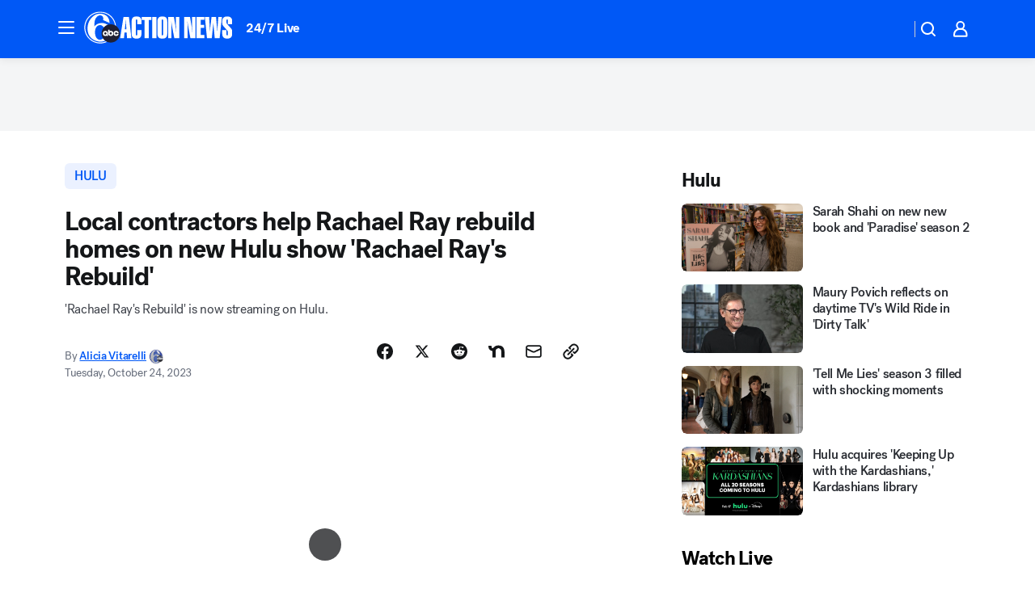

--- FILE ---
content_type: text/html; charset=utf-8
request_url: https://6abc.com/post/rachael-ray-rebuilding-homes-anthony-carrino-rays-rebuild/13960933/?userab=abcn_du_cat_topic_feature_holdout-474*variant_b_redesign-1939%2Cotv_web_content_rec-445*variant_a_control-1849
body_size: 61530
content:

        <!DOCTYPE html>
        <html lang="en" lang="en">
            <head>
                <!-- ABCOTV | a700164f8769 | 6442 | fd5da0b872507b5226da6c77b73268beaabf195d | 6abc.com | Mon, 19 Jan 2026 16:27:50 GMT -->
                <meta charSet="utf-8" />
                <meta name="viewport" content="initial-scale=1.0, maximum-scale=3.0, user-scalable=yes" />
                <meta http-equiv="x-ua-compatible" content="IE=edge,chrome=1" />
                <meta property="og:locale" content="en_US" />
                <link href="https://cdn.abcotvs.net/abcotv" rel="preconnect" crossorigin />
                
                <link data-react-helmet="true" rel="alternate" hreflang="en" href="https://6abc.com/post/rachael-ray-rebuilding-homes-anthony-carrino-rays-rebuild/13960933/"/><link data-react-helmet="true" rel="shortcut icon" href="https://cdn.abcotvs.net/abcotv/assets/news/wpvi/images/logos/favicon.ico"/><link data-react-helmet="true" rel="manifest" href="/manifest.json"/><link data-react-helmet="true" rel="alternate" href="//6abc.com/feed/" title="6abc Philadelphia RSS" type="application/rss+xml"/><link data-react-helmet="true" rel="alternate" href="android-app://com.abclocal.wpvi.news/http/6abc.com/story/13960933"/><link data-react-helmet="true" rel="canonical" href="https://6abc.com/post/rachael-ray-rebuilding-homes-anthony-carrino-rays-rebuild/13960933/"/><link data-react-helmet="true" rel="amphtml" href="https://6abc.com/amp/post/rachael-ray-rebuilding-homes-anthony-carrino-rays-rebuild/13960933/"/><link data-react-helmet="true" href="//assets-cdn.abcotvs.net/abcotv/fd5da0b87250-release-01-07-2026.3/client/abcotv/css/fusion-b7008cc0.css" rel="stylesheet"/><link data-react-helmet="true" href="//assets-cdn.abcotvs.net/abcotv/fd5da0b87250-release-01-07-2026.3/client/abcotv/css/7987-3f6c1b98.css" rel="stylesheet"/><link data-react-helmet="true" href="//assets-cdn.abcotvs.net/abcotv/fd5da0b87250-release-01-07-2026.3/client/abcotv/css/abcotv-fecb128a.css" rel="stylesheet"/><link data-react-helmet="true" href="//assets-cdn.abcotvs.net/abcotv/fd5da0b87250-release-01-07-2026.3/client/abcotv/css/4037-607b0835.css" rel="stylesheet"/><link data-react-helmet="true" href="//assets-cdn.abcotvs.net/abcotv/fd5da0b87250-release-01-07-2026.3/client/abcotv/css/1058-c22ddca8.css" rel="stylesheet"/><link data-react-helmet="true" href="//assets-cdn.abcotvs.net/abcotv/fd5da0b87250-release-01-07-2026.3/client/abcotv/css/prism-story-104d8b6f.css" rel="stylesheet"/>
                <script>
                    window.__dataLayer = {"helpersEnabled":true,"page":{},"pzn":{},"site":{"device":"desktop","portal":"news"},"visitor":{}},
                        consentToken = window.localStorage.getItem('consentToken');

                    if (consentToken) {
                        console.log('consentToken', JSON.parse(consentToken))
                        window.__dataLayer.visitor = { consent : JSON.parse(consentToken) }; 
                    }
                </script>
                <script src="https://dcf.espn.com/TWDC-DTCI/prod/Bootstrap.js"></script>
                <link rel="preload" as="font" href="https://s.abcnews.com/assets/dtci/fonts/post-grotesk/PostGrotesk-Book.woff2" crossorigin>
<link rel="preload" as="font" href="https://s.abcnews.com/assets/dtci/fonts/post-grotesk/PostGrotesk-Bold.woff2" crossorigin>
<link rel="preload" as="font" href="https://s.abcnews.com/assets/dtci/fonts/post-grotesk/PostGrotesk-Medium.woff2" crossorigin>
<link rel="preload" as="font" href="https://s.abcnews.com/assets/dtci/fonts/klim/tiempos/TiemposText-Regular.woff2" crossorigin>
                <script src="//assets-cdn.abcotvs.net/abcotv/fd5da0b87250-release-01-07-2026.3/client/abcotv/runtime-c4323775.js" defer></script><script src="//assets-cdn.abcotvs.net/abcotv/fd5da0b87250-release-01-07-2026.3/client/abcotv/7987-f74ef4ce.js" defer></script><script src="//assets-cdn.abcotvs.net/abcotv/fd5da0b87250-release-01-07-2026.3/client/abcotv/507-c7ed365d.js" defer></script><script src="//assets-cdn.abcotvs.net/abcotv/fd5da0b87250-release-01-07-2026.3/client/abcotv/3983-52fca2ae.js" defer></script><script src="//assets-cdn.abcotvs.net/abcotv/fd5da0b87250-release-01-07-2026.3/client/abcotv/2561-2bebf93f.js" defer></script><script src="//assets-cdn.abcotvs.net/abcotv/fd5da0b87250-release-01-07-2026.3/client/abcotv/8494-c13544f0.js" defer></script><script src="//assets-cdn.abcotvs.net/abcotv/fd5da0b87250-release-01-07-2026.3/client/abcotv/4037-0a28bbfa.js" defer></script><script src="//assets-cdn.abcotvs.net/abcotv/fd5da0b87250-release-01-07-2026.3/client/abcotv/8317-87b2f9ed.js" defer></script><script src="//assets-cdn.abcotvs.net/abcotv/fd5da0b87250-release-01-07-2026.3/client/abcotv/1361-625f68cb.js" defer></script><script src="//assets-cdn.abcotvs.net/abcotv/fd5da0b87250-release-01-07-2026.3/client/abcotv/8115-0ce0b856.js" defer></script><script src="//assets-cdn.abcotvs.net/abcotv/fd5da0b87250-release-01-07-2026.3/client/abcotv/9156-a35e6727.js" defer></script><script src="//assets-cdn.abcotvs.net/abcotv/fd5da0b87250-release-01-07-2026.3/client/abcotv/1837-08f5fc38.js" defer></script><script src="//assets-cdn.abcotvs.net/abcotv/fd5da0b87250-release-01-07-2026.3/client/abcotv/3167-7e4aed9e.js" defer></script><script src="//assets-cdn.abcotvs.net/abcotv/fd5da0b87250-release-01-07-2026.3/client/abcotv/8561-ef2ea49e.js" defer></script><script src="//assets-cdn.abcotvs.net/abcotv/fd5da0b87250-release-01-07-2026.3/client/abcotv/1058-a882557e.js" defer></script>
                <link rel="prefetch" href="//assets-cdn.abcotvs.net/abcotv/fd5da0b87250-release-01-07-2026.3/client/abcotv/_manifest.js" as="script" /><link rel="prefetch" href="//assets-cdn.abcotvs.net/abcotv/fd5da0b87250-release-01-07-2026.3/client/abcotv/abcotv-4118a266.js" as="script" />
<link rel="prefetch" href="//assets-cdn.abcotvs.net/abcotv/fd5da0b87250-release-01-07-2026.3/client/abcotv/prism-story-240fa427.js" as="script" />
                <title data-react-helmet="true">Delaware Valley contractors help Rachael Ray rebuild homes on new Hulu show &#x27;Rachael Ray&#x27;s Rebuild&#x27; - 6abc Philadelphia</title>
                <meta data-react-helmet="true" name="description" content="Ray&#x27;s Rebuild is a new series from Rachael Ray streaming on Hulu."/><meta data-react-helmet="true" name="keywords" content="rachael ray, rebuilding homes, anthony carrino, rachael ray&#x27;s rebuild, streaming on hulu, homes destroyed by natural disasters, 13960933"/><meta data-react-helmet="true" name="tags" content="hulu,destroyed-homes,home,construction,rachael-ray"/><meta data-react-helmet="true" name="apple-itunes-app" content="app-id=405616387, affiliate-data=ct=wpvi-smart-banner&amp;pt=302756, app-argument=https://6abc.com/story/13960933"/><meta data-react-helmet="true" property="fb:app_id" content="2022478634557698"/><meta data-react-helmet="true" property="fb:pages" content="9335481377"/><meta data-react-helmet="true" property="og:site_name" content="6abc Philadelphia"/><meta data-react-helmet="true" property="og:url" content="https://6abc.com/post/rachael-ray-rebuilding-homes-anthony-carrino-rays-rebuild/13960933/"/><meta data-react-helmet="true" property="og:title" content="Local contractors help Rachael Ray rebuild homes on new Hulu show &#x27;Rachael Ray&#x27;s Rebuild&#x27;"/><meta data-react-helmet="true" property="og:description" content="Rachael Ray knows firsthand what it&#x27;s like to lose a home to a natural disaster. Now, the celebrity chef has assembled a team to help other families in the midst of trying to get their lives, and their homes, back."/><meta data-react-helmet="true" property="og:image" content="https://cdn.abcotvs.com/dip/images/13969931_rachaelrayrebuild.jpg?w=1600"/><meta data-react-helmet="true" property="og:type" content="article"/><meta data-react-helmet="true" name="twitter:site" content="@6abc"/><meta data-react-helmet="true" name="twitter:creator" content="@6abc"/><meta data-react-helmet="true" name="twitter:url" content="https://6abc.com/post/rachael-ray-rebuilding-homes-anthony-carrino-rays-rebuild/13960933/"/><meta data-react-helmet="true" name="twitter:title" content="Local contractors help Rachael Ray rebuild homes on new Hulu show &#x27;Rachael Ray&#x27;s Rebuild&#x27;"/><meta data-react-helmet="true" name="twitter:description" content="Rachael Ray knows firsthand what it&#x27;s like to lose a home to a natural disaster. Now, the celebrity chef has assembled a team to help other families in the midst of trying to get their lives, and their homes, back."/><meta data-react-helmet="true" name="twitter:card" content="summary_large_image"/><meta data-react-helmet="true" name="twitter:image" content="https://cdn.abcotvs.com/dip/images/13969931_rachaelrayrebuild.jpg?w=1600"/><meta data-react-helmet="true" name="twitter:app:name:iphone" content="wpvi"/><meta data-react-helmet="true" name="twitter:app:id:iphone" content="405616387"/><meta data-react-helmet="true" name="twitter:app:name:googleplay" content="wpvi"/><meta data-react-helmet="true" name="twitter:app:id:googleplay" content="com.abclocal.wpvi.news"/><meta data-react-helmet="true" property="article:published_time" content="2023-10-24T15:29:55Z"/><meta data-react-helmet="true" property="article:modified_time" content="2023-10-24T15:29:51Z"/><meta data-react-helmet="true" property="article:section" content="entertainment"/><meta data-react-helmet="true" name="title" content="Local contractors help Rachael Ray rebuild homes on new Hulu show &#x27;Rachael Ray&#x27;s Rebuild&#x27;"/><meta data-react-helmet="true" name="medium" content="website"/><meta data-react-helmet="true" name="robots" content="max-image-preview:large"/>
                <script data-react-helmet="true" src="https://scripts.webcontentassessor.com/scripts/8b062f41aa2123eae4b45b057b2832fa304ffb4946ae257580d140f996db0802"></script><script data-react-helmet="true" type="application/ld+json">{"@context":"http://schema.org/","@type":"NewsArticle","mainEntityOfPage":{"@id":"https://6abc.com/post/rachael-ray-rebuilding-homes-anthony-carrino-rays-rebuild/13960933/","@type":"WebPage"},"about":[{"name":" HULU","@type":"Thing"}],"author":[{"name":"Alicia Vitarelli","url":"https://6abc.com/about/newsteam/alicia-vitarelli","@type":"Person"}],"dateline":"PHILADELPHIA (WPVI)","dateModified":"2023-10-24T15:29:51.000Z","datePublished":"2023-10-24T15:29:56.000Z","description":"'Rachael Ray's Rebuild' is now streaming on Hulu.","headline":"Local contractors help Rachael Ray rebuild homes on new Hulu show 'Rachael Ray's Rebuild'","mentions":[{"name":" ARTS & ENTERTAINMENT","@type":"Thing"},{"name":" HULU","@type":"Thing"},{"name":" DESTROYED HOMES","@type":"Thing"},{"name":" HOME & GARDEN","@type":"Thing"},{"name":" CONSTRUCTION","@type":"Thing"},{"name":" RACHAEL RAY","@type":"Thing"}],"publisher":{"name":"","logo":{"url":"","width":0,"height":0,"@type":"ImageObject"},"@type":"Organization"}}</script>
                
                <script data-rum-type="legacy" data-rum-pct="100">(() => {function gc(n){n=document.cookie.match("(^|;) ?"+n+"=([^;]*)(;|$)");return n?n[2]:null}function sc(n){document.cookie=n}function smpl(n){n/=100;return!!n&&Math.random()<=n}var _nr=!1,_nrCookie=gc("_nr");null!==_nrCookie?"1"===_nrCookie&&(_nr=!0):smpl(100)?(_nr=!0,sc("_nr=1; path=/")):(_nr=!1,sc("_nr=0; path=/"));_nr && (() => {;window.NREUM||(NREUM={});NREUM.init={distributed_tracing:{enabled:true},privacy:{cookies_enabled:true},ajax:{deny_list:["bam.nr-data.net"]}};;NREUM.info = {"beacon":"bam.nr-data.net","errorBeacon":"bam.nr-data.net","sa":1,"licenseKey":"5985ced6ff","applicationID":"367459870"};__nr_require=function(t,e,n){function r(n){if(!e[n]){var o=e[n]={exports:{}};t[n][0].call(o.exports,function(e){var o=t[n][1][e];return r(o||e)},o,o.exports)}return e[n].exports}if("function"==typeof __nr_require)return __nr_require;for(var o=0;o<n.length;o++)r(n[o]);return r}({1:[function(t,e,n){function r(t){try{s.console&&console.log(t)}catch(e){}}var o,i=t("ee"),a=t(31),s={};try{o=localStorage.getItem("__nr_flags").split(","),console&&"function"==typeof console.log&&(s.console=!0,o.indexOf("dev")!==-1&&(s.dev=!0),o.indexOf("nr_dev")!==-1&&(s.nrDev=!0))}catch(c){}s.nrDev&&i.on("internal-error",function(t){r(t.stack)}),s.dev&&i.on("fn-err",function(t,e,n){r(n.stack)}),s.dev&&(r("NR AGENT IN DEVELOPMENT MODE"),r("flags: "+a(s,function(t,e){return t}).join(", ")))},{}],2:[function(t,e,n){function r(t,e,n,r,s){try{l?l-=1:o(s||new UncaughtException(t,e,n),!0)}catch(f){try{i("ierr",[f,c.now(),!0])}catch(d){}}return"function"==typeof u&&u.apply(this,a(arguments))}function UncaughtException(t,e,n){this.message=t||"Uncaught error with no additional information",this.sourceURL=e,this.line=n}function o(t,e){var n=e?null:c.now();i("err",[t,n])}var i=t("handle"),a=t(32),s=t("ee"),c=t("loader"),f=t("gos"),u=window.onerror,d=!1,p="nr@seenError";if(!c.disabled){var l=0;c.features.err=!0,t(1),window.onerror=r;try{throw new Error}catch(h){"stack"in h&&(t(14),t(13),"addEventListener"in window&&t(7),c.xhrWrappable&&t(15),d=!0)}s.on("fn-start",function(t,e,n){d&&(l+=1)}),s.on("fn-err",function(t,e,n){d&&!n[p]&&(f(n,p,function(){return!0}),this.thrown=!0,o(n))}),s.on("fn-end",function(){d&&!this.thrown&&l>0&&(l-=1)}),s.on("internal-error",function(t){i("ierr",[t,c.now(),!0])})}},{}],3:[function(t,e,n){var r=t("loader");r.disabled||(r.features.ins=!0)},{}],4:[function(t,e,n){function r(){U++,L=g.hash,this[u]=y.now()}function o(){U--,g.hash!==L&&i(0,!0);var t=y.now();this[h]=~~this[h]+t-this[u],this[d]=t}function i(t,e){E.emit("newURL",[""+g,e])}function a(t,e){t.on(e,function(){this[e]=y.now()})}var s="-start",c="-end",f="-body",u="fn"+s,d="fn"+c,p="cb"+s,l="cb"+c,h="jsTime",m="fetch",v="addEventListener",w=window,g=w.location,y=t("loader");if(w[v]&&y.xhrWrappable&&!y.disabled){var x=t(11),b=t(12),E=t(9),R=t(7),O=t(14),T=t(8),S=t(15),P=t(10),M=t("ee"),C=M.get("tracer"),N=t(23);t(17),y.features.spa=!0;var L,U=0;M.on(u,r),b.on(p,r),P.on(p,r),M.on(d,o),b.on(l,o),P.on(l,o),M.buffer([u,d,"xhr-resolved"]),R.buffer([u]),O.buffer(["setTimeout"+c,"clearTimeout"+s,u]),S.buffer([u,"new-xhr","send-xhr"+s]),T.buffer([m+s,m+"-done",m+f+s,m+f+c]),E.buffer(["newURL"]),x.buffer([u]),b.buffer(["propagate",p,l,"executor-err","resolve"+s]),C.buffer([u,"no-"+u]),P.buffer(["new-jsonp","cb-start","jsonp-error","jsonp-end"]),a(T,m+s),a(T,m+"-done"),a(P,"new-jsonp"),a(P,"jsonp-end"),a(P,"cb-start"),E.on("pushState-end",i),E.on("replaceState-end",i),w[v]("hashchange",i,N(!0)),w[v]("load",i,N(!0)),w[v]("popstate",function(){i(0,U>1)},N(!0))}},{}],5:[function(t,e,n){function r(){var t=new PerformanceObserver(function(t,e){var n=t.getEntries();s(v,[n])});try{t.observe({entryTypes:["resource"]})}catch(e){}}function o(t){if(s(v,[window.performance.getEntriesByType(w)]),window.performance["c"+p])try{window.performance[h](m,o,!1)}catch(t){}else try{window.performance[h]("webkit"+m,o,!1)}catch(t){}}function i(t){}if(window.performance&&window.performance.timing&&window.performance.getEntriesByType){var a=t("ee"),s=t("handle"),c=t(14),f=t(13),u=t(6),d=t(23),p="learResourceTimings",l="addEventListener",h="removeEventListener",m="resourcetimingbufferfull",v="bstResource",w="resource",g="-start",y="-end",x="fn"+g,b="fn"+y,E="bstTimer",R="pushState",O=t("loader");if(!O.disabled){O.features.stn=!0,t(9),"addEventListener"in window&&t(7);var T=NREUM.o.EV;a.on(x,function(t,e){var n=t[0];n instanceof T&&(this.bstStart=O.now())}),a.on(b,function(t,e){var n=t[0];n instanceof T&&s("bst",[n,e,this.bstStart,O.now()])}),c.on(x,function(t,e,n){this.bstStart=O.now(),this.bstType=n}),c.on(b,function(t,e){s(E,[e,this.bstStart,O.now(),this.bstType])}),f.on(x,function(){this.bstStart=O.now()}),f.on(b,function(t,e){s(E,[e,this.bstStart,O.now(),"requestAnimationFrame"])}),a.on(R+g,function(t){this.time=O.now(),this.startPath=location.pathname+location.hash}),a.on(R+y,function(t){s("bstHist",[location.pathname+location.hash,this.startPath,this.time])}),u()?(s(v,[window.performance.getEntriesByType("resource")]),r()):l in window.performance&&(window.performance["c"+p]?window.performance[l](m,o,d(!1)):window.performance[l]("webkit"+m,o,d(!1))),document[l]("scroll",i,d(!1)),document[l]("keypress",i,d(!1)),document[l]("click",i,d(!1))}}},{}],6:[function(t,e,n){e.exports=function(){return"PerformanceObserver"in window&&"function"==typeof window.PerformanceObserver}},{}],7:[function(t,e,n){function r(t){for(var e=t;e&&!e.hasOwnProperty(u);)e=Object.getPrototypeOf(e);e&&o(e)}function o(t){s.inPlace(t,[u,d],"-",i)}function i(t,e){return t[1]}var a=t("ee").get("events"),s=t("wrap-function")(a,!0),c=t("gos"),f=XMLHttpRequest,u="addEventListener",d="removeEventListener";e.exports=a,"getPrototypeOf"in Object?(r(document),r(window),r(f.prototype)):f.prototype.hasOwnProperty(u)&&(o(window),o(f.prototype)),a.on(u+"-start",function(t,e){var n=t[1];if(null!==n&&("function"==typeof n||"object"==typeof n)){var r=c(n,"nr@wrapped",function(){function t(){if("function"==typeof n.handleEvent)return n.handleEvent.apply(n,arguments)}var e={object:t,"function":n}[typeof n];return e?s(e,"fn-",null,e.name||"anonymous"):n});this.wrapped=t[1]=r}}),a.on(d+"-start",function(t){t[1]=this.wrapped||t[1]})},{}],8:[function(t,e,n){function r(t,e,n){var r=t[e];"function"==typeof r&&(t[e]=function(){var t=i(arguments),e={};o.emit(n+"before-start",[t],e);var a;e[m]&&e[m].dt&&(a=e[m].dt);var s=r.apply(this,t);return o.emit(n+"start",[t,a],s),s.then(function(t){return o.emit(n+"end",[null,t],s),t},function(t){throw o.emit(n+"end",[t],s),t})})}var o=t("ee").get("fetch"),i=t(32),a=t(31);e.exports=o;var s=window,c="fetch-",f=c+"body-",u=["arrayBuffer","blob","json","text","formData"],d=s.Request,p=s.Response,l=s.fetch,h="prototype",m="nr@context";d&&p&&l&&(a(u,function(t,e){r(d[h],e,f),r(p[h],e,f)}),r(s,"fetch",c),o.on(c+"end",function(t,e){var n=this;if(e){var r=e.headers.get("content-length");null!==r&&(n.rxSize=r),o.emit(c+"done",[null,e],n)}else o.emit(c+"done",[t],n)}))},{}],9:[function(t,e,n){var r=t("ee").get("history"),o=t("wrap-function")(r);e.exports=r;var i=window.history&&window.history.constructor&&window.history.constructor.prototype,a=window.history;i&&i.pushState&&i.replaceState&&(a=i),o.inPlace(a,["pushState","replaceState"],"-")},{}],10:[function(t,e,n){function r(t){function e(){f.emit("jsonp-end",[],l),t.removeEventListener("load",e,c(!1)),t.removeEventListener("error",n,c(!1))}function n(){f.emit("jsonp-error",[],l),f.emit("jsonp-end",[],l),t.removeEventListener("load",e,c(!1)),t.removeEventListener("error",n,c(!1))}var r=t&&"string"==typeof t.nodeName&&"script"===t.nodeName.toLowerCase();if(r){var o="function"==typeof t.addEventListener;if(o){var a=i(t.src);if(a){var d=s(a),p="function"==typeof d.parent[d.key];if(p){var l={};u.inPlace(d.parent,[d.key],"cb-",l),t.addEventListener("load",e,c(!1)),t.addEventListener("error",n,c(!1)),f.emit("new-jsonp",[t.src],l)}}}}}function o(){return"addEventListener"in window}function i(t){var e=t.match(d);return e?e[1]:null}function a(t,e){var n=t.match(l),r=n[1],o=n[3];return o?a(o,e[r]):e[r]}function s(t){var e=t.match(p);return e&&e.length>=3?{key:e[2],parent:a(e[1],window)}:{key:t,parent:window}}var c=t(23),f=t("ee").get("jsonp"),u=t("wrap-function")(f);if(e.exports=f,o()){var d=/[?&](?:callback|cb)=([^&#]+)/,p=/(.*).([^.]+)/,l=/^(w+)(.|$)(.*)$/,h=["appendChild","insertBefore","replaceChild"];Node&&Node.prototype&&Node.prototype.appendChild?u.inPlace(Node.prototype,h,"dom-"):(u.inPlace(HTMLElement.prototype,h,"dom-"),u.inPlace(HTMLHeadElement.prototype,h,"dom-"),u.inPlace(HTMLBodyElement.prototype,h,"dom-")),f.on("dom-start",function(t){r(t[0])})}},{}],11:[function(t,e,n){var r=t("ee").get("mutation"),o=t("wrap-function")(r),i=NREUM.o.MO;e.exports=r,i&&(window.MutationObserver=function(t){return this instanceof i?new i(o(t,"fn-")):i.apply(this,arguments)},MutationObserver.prototype=i.prototype)},{}],12:[function(t,e,n){function r(t){var e=i.context(),n=s(t,"executor-",e,null,!1),r=new f(n);return i.context(r).getCtx=function(){return e},r}var o=t("wrap-function"),i=t("ee").get("promise"),a=t("ee").getOrSetContext,s=o(i),c=t(31),f=NREUM.o.PR;e.exports=i,f&&(window.Promise=r,["all","race"].forEach(function(t){var e=f[t];f[t]=function(n){function r(t){return function(){i.emit("propagate",[null,!o],a,!1,!1),o=o||!t}}var o=!1;c(n,function(e,n){Promise.resolve(n).then(r("all"===t),r(!1))});var a=e.apply(f,arguments),s=f.resolve(a);return s}}),["resolve","reject"].forEach(function(t){var e=f[t];f[t]=function(t){var n=e.apply(f,arguments);return t!==n&&i.emit("propagate",[t,!0],n,!1,!1),n}}),f.prototype["catch"]=function(t){return this.then(null,t)},f.prototype=Object.create(f.prototype,{constructor:{value:r}}),c(Object.getOwnPropertyNames(f),function(t,e){try{r[e]=f[e]}catch(n){}}),o.wrapInPlace(f.prototype,"then",function(t){return function(){var e=this,n=o.argsToArray.apply(this,arguments),r=a(e);r.promise=e,n[0]=s(n[0],"cb-",r,null,!1),n[1]=s(n[1],"cb-",r,null,!1);var c=t.apply(this,n);return r.nextPromise=c,i.emit("propagate",[e,!0],c,!1,!1),c}}),i.on("executor-start",function(t){t[0]=s(t[0],"resolve-",this,null,!1),t[1]=s(t[1],"resolve-",this,null,!1)}),i.on("executor-err",function(t,e,n){t[1](n)}),i.on("cb-end",function(t,e,n){i.emit("propagate",[n,!0],this.nextPromise,!1,!1)}),i.on("propagate",function(t,e,n){this.getCtx&&!e||(this.getCtx=function(){if(t instanceof Promise)var e=i.context(t);return e&&e.getCtx?e.getCtx():this})}),r.toString=function(){return""+f})},{}],13:[function(t,e,n){var r=t("ee").get("raf"),o=t("wrap-function")(r),i="equestAnimationFrame";e.exports=r,o.inPlace(window,["r"+i,"mozR"+i,"webkitR"+i,"msR"+i],"raf-"),r.on("raf-start",function(t){t[0]=o(t[0],"fn-")})},{}],14:[function(t,e,n){function r(t,e,n){t[0]=a(t[0],"fn-",null,n)}function o(t,e,n){this.method=n,this.timerDuration=isNaN(t[1])?0:+t[1],t[0]=a(t[0],"fn-",this,n)}var i=t("ee").get("timer"),a=t("wrap-function")(i),s="setTimeout",c="setInterval",f="clearTimeout",u="-start",d="-";e.exports=i,a.inPlace(window,[s,"setImmediate"],s+d),a.inPlace(window,[c],c+d),a.inPlace(window,[f,"clearImmediate"],f+d),i.on(c+u,r),i.on(s+u,o)},{}],15:[function(t,e,n){function r(t,e){d.inPlace(e,["onreadystatechange"],"fn-",s)}function o(){var t=this,e=u.context(t);t.readyState>3&&!e.resolved&&(e.resolved=!0,u.emit("xhr-resolved",[],t)),d.inPlace(t,y,"fn-",s)}function i(t){x.push(t),m&&(E?E.then(a):w?w(a):(R=-R,O.data=R))}function a(){for(var t=0;t<x.length;t++)r([],x[t]);x.length&&(x=[])}function s(t,e){return e}function c(t,e){for(var n in t)e[n]=t[n];return e}t(7);var f=t("ee"),u=f.get("xhr"),d=t("wrap-function")(u),p=t(23),l=NREUM.o,h=l.XHR,m=l.MO,v=l.PR,w=l.SI,g="readystatechange",y=["onload","onerror","onabort","onloadstart","onloadend","onprogress","ontimeout"],x=[];e.exports=u;var b=window.XMLHttpRequest=function(t){var e=new h(t);try{u.emit("new-xhr",[e],e),e.addEventListener(g,o,p(!1))}catch(n){try{u.emit("internal-error",[n])}catch(r){}}return e};if(c(h,b),b.prototype=h.prototype,d.inPlace(b.prototype,["open","send"],"-xhr-",s),u.on("send-xhr-start",function(t,e){r(t,e),i(e)}),u.on("open-xhr-start",r),m){var E=v&&v.resolve();if(!w&&!v){var R=1,O=document.createTextNode(R);new m(a).observe(O,{characterData:!0})}}else f.on("fn-end",function(t){t[0]&&t[0].type===g||a()})},{}],16:[function(t,e,n){function r(t){if(!s(t))return null;var e=window.NREUM;if(!e.loader_config)return null;var n=(e.loader_config.accountID||"").toString()||null,r=(e.loader_config.agentID||"").toString()||null,f=(e.loader_config.trustKey||"").toString()||null;if(!n||!r)return null;var h=l.generateSpanId(),m=l.generateTraceId(),v=Date.now(),w={spanId:h,traceId:m,timestamp:v};return(t.sameOrigin||c(t)&&p())&&(w.traceContextParentHeader=o(h,m),w.traceContextStateHeader=i(h,v,n,r,f)),(t.sameOrigin&&!u()||!t.sameOrigin&&c(t)&&d())&&(w.newrelicHeader=a(h,m,v,n,r,f)),w}function o(t,e){return"00-"+e+"-"+t+"-01"}function i(t,e,n,r,o){var i=0,a="",s=1,c="",f="";return o+"@nr="+i+"-"+s+"-"+n+"-"+r+"-"+t+"-"+a+"-"+c+"-"+f+"-"+e}function a(t,e,n,r,o,i){var a="btoa"in window&&"function"==typeof window.btoa;if(!a)return null;var s={v:[0,1],d:{ty:"Browser",ac:r,ap:o,id:t,tr:e,ti:n}};return i&&r!==i&&(s.d.tk=i),btoa(JSON.stringify(s))}function s(t){return f()&&c(t)}function c(t){var e=!1,n={};if("init"in NREUM&&"distributed_tracing"in NREUM.init&&(n=NREUM.init.distributed_tracing),t.sameOrigin)e=!0;else if(n.allowed_origins instanceof Array)for(var r=0;r<n.allowed_origins.length;r++){var o=h(n.allowed_origins[r]);if(t.hostname===o.hostname&&t.protocol===o.protocol&&t.port===o.port){e=!0;break}}return e}function f(){return"init"in NREUM&&"distributed_tracing"in NREUM.init&&!!NREUM.init.distributed_tracing.enabled}function u(){return"init"in NREUM&&"distributed_tracing"in NREUM.init&&!!NREUM.init.distributed_tracing.exclude_newrelic_header}function d(){return"init"in NREUM&&"distributed_tracing"in NREUM.init&&NREUM.init.distributed_tracing.cors_use_newrelic_header!==!1}function p(){return"init"in NREUM&&"distributed_tracing"in NREUM.init&&!!NREUM.init.distributed_tracing.cors_use_tracecontext_headers}var l=t(28),h=t(18);e.exports={generateTracePayload:r,shouldGenerateTrace:s}},{}],17:[function(t,e,n){function r(t){var e=this.params,n=this.metrics;if(!this.ended){this.ended=!0;for(var r=0;r<p;r++)t.removeEventListener(d[r],this.listener,!1);return e.protocol&&"data"===e.protocol?void g("Ajax/DataUrl/Excluded"):void(e.aborted||(n.duration=a.now()-this.startTime,this.loadCaptureCalled||4!==t.readyState?null==e.status&&(e.status=0):i(this,t),n.cbTime=this.cbTime,s("xhr",[e,n,this.startTime,this.endTime,"xhr"],this)))}}function o(t,e){var n=c(e),r=t.params;r.hostname=n.hostname,r.port=n.port,r.protocol=n.protocol,r.host=n.hostname+":"+n.port,r.pathname=n.pathname,t.parsedOrigin=n,t.sameOrigin=n.sameOrigin}function i(t,e){t.params.status=e.status;var n=v(e,t.lastSize);if(n&&(t.metrics.rxSize=n),t.sameOrigin){var r=e.getResponseHeader("X-NewRelic-App-Data");r&&(t.params.cat=r.split(", ").pop())}t.loadCaptureCalled=!0}var a=t("loader");if(a.xhrWrappable&&!a.disabled){var s=t("handle"),c=t(18),f=t(16).generateTracePayload,u=t("ee"),d=["load","error","abort","timeout"],p=d.length,l=t("id"),h=t(24),m=t(22),v=t(19),w=t(23),g=t(25).recordSupportability,y=NREUM.o.REQ,x=window.XMLHttpRequest;a.features.xhr=!0,t(15),t(8),u.on("new-xhr",function(t){var e=this;e.totalCbs=0,e.called=0,e.cbTime=0,e.end=r,e.ended=!1,e.xhrGuids={},e.lastSize=null,e.loadCaptureCalled=!1,e.params=this.params||{},e.metrics=this.metrics||{},t.addEventListener("load",function(n){i(e,t)},w(!1)),h&&(h>34||h<10)||t.addEventListener("progress",function(t){e.lastSize=t.loaded},w(!1))}),u.on("open-xhr-start",function(t){this.params={method:t[0]},o(this,t[1]),this.metrics={}}),u.on("open-xhr-end",function(t,e){"loader_config"in NREUM&&"xpid"in NREUM.loader_config&&this.sameOrigin&&e.setRequestHeader("X-NewRelic-ID",NREUM.loader_config.xpid);var n=f(this.parsedOrigin);if(n){var r=!1;n.newrelicHeader&&(e.setRequestHeader("newrelic",n.newrelicHeader),r=!0),n.traceContextParentHeader&&(e.setRequestHeader("traceparent",n.traceContextParentHeader),n.traceContextStateHeader&&e.setRequestHeader("tracestate",n.traceContextStateHeader),r=!0),r&&(this.dt=n)}}),u.on("send-xhr-start",function(t,e){var n=this.metrics,r=t[0],o=this;if(n&&r){var i=m(r);i&&(n.txSize=i)}this.startTime=a.now(),this.listener=function(t){try{"abort"!==t.type||o.loadCaptureCalled||(o.params.aborted=!0),("load"!==t.type||o.called===o.totalCbs&&(o.onloadCalled||"function"!=typeof e.onload))&&o.end(e)}catch(n){try{u.emit("internal-error",[n])}catch(r){}}};for(var s=0;s<p;s++)e.addEventListener(d[s],this.listener,w(!1))}),u.on("xhr-cb-time",function(t,e,n){this.cbTime+=t,e?this.onloadCalled=!0:this.called+=1,this.called!==this.totalCbs||!this.onloadCalled&&"function"==typeof n.onload||this.end(n)}),u.on("xhr-load-added",function(t,e){var n=""+l(t)+!!e;this.xhrGuids&&!this.xhrGuids[n]&&(this.xhrGuids[n]=!0,this.totalCbs+=1)}),u.on("xhr-load-removed",function(t,e){var n=""+l(t)+!!e;this.xhrGuids&&this.xhrGuids[n]&&(delete this.xhrGuids[n],this.totalCbs-=1)}),u.on("xhr-resolved",function(){this.endTime=a.now()}),u.on("addEventListener-end",function(t,e){e instanceof x&&"load"===t[0]&&u.emit("xhr-load-added",[t[1],t[2]],e)}),u.on("removeEventListener-end",function(t,e){e instanceof x&&"load"===t[0]&&u.emit("xhr-load-removed",[t[1],t[2]],e)}),u.on("fn-start",function(t,e,n){e instanceof x&&("onload"===n&&(this.onload=!0),("load"===(t[0]&&t[0].type)||this.onload)&&(this.xhrCbStart=a.now()))}),u.on("fn-end",function(t,e){this.xhrCbStart&&u.emit("xhr-cb-time",[a.now()-this.xhrCbStart,this.onload,e],e)}),u.on("fetch-before-start",function(t){function e(t,e){var n=!1;return e.newrelicHeader&&(t.set("newrelic",e.newrelicHeader),n=!0),e.traceContextParentHeader&&(t.set("traceparent",e.traceContextParentHeader),e.traceContextStateHeader&&t.set("tracestate",e.traceContextStateHeader),n=!0),n}var n,r=t[1]||{};"string"==typeof t[0]?n=t[0]:t[0]&&t[0].url?n=t[0].url:window.URL&&t[0]&&t[0]instanceof URL&&(n=t[0].href),n&&(this.parsedOrigin=c(n),this.sameOrigin=this.parsedOrigin.sameOrigin);var o=f(this.parsedOrigin);if(o&&(o.newrelicHeader||o.traceContextParentHeader))if("string"==typeof t[0]||window.URL&&t[0]&&t[0]instanceof URL){var i={};for(var a in r)i[a]=r[a];i.headers=new Headers(r.headers||{}),e(i.headers,o)&&(this.dt=o),t.length>1?t[1]=i:t.push(i)}else t[0]&&t[0].headers&&e(t[0].headers,o)&&(this.dt=o)}),u.on("fetch-start",function(t,e){this.params={},this.metrics={},this.startTime=a.now(),this.dt=e,t.length>=1&&(this.target=t[0]),t.length>=2&&(this.opts=t[1]);var n,r=this.opts||{},i=this.target;if("string"==typeof i?n=i:"object"==typeof i&&i instanceof y?n=i.url:window.URL&&"object"==typeof i&&i instanceof URL&&(n=i.href),o(this,n),"data"!==this.params.protocol){var s=(""+(i&&i instanceof y&&i.method||r.method||"GET")).toUpperCase();this.params.method=s,this.txSize=m(r.body)||0}}),u.on("fetch-done",function(t,e){if(this.endTime=a.now(),this.params||(this.params={}),"data"===this.params.protocol)return void g("Ajax/DataUrl/Excluded");this.params.status=e?e.status:0;var n;"string"==typeof this.rxSize&&this.rxSize.length>0&&(n=+this.rxSize);var r={txSize:this.txSize,rxSize:n,duration:a.now()-this.startTime};s("xhr",[this.params,r,this.startTime,this.endTime,"fetch"],this)})}},{}],18:[function(t,e,n){var r={};e.exports=function(t){if(t in r)return r[t];if(0===(t||"").indexOf("data:"))return{protocol:"data"};var e=document.createElement("a"),n=window.location,o={};e.href=t,o.port=e.port;var i=e.href.split("://");!o.port&&i[1]&&(o.port=i[1].split("/")[0].split("@").pop().split(":")[1]),o.port&&"0"!==o.port||(o.port="https"===i[0]?"443":"80"),o.hostname=e.hostname||n.hostname,o.pathname=e.pathname,o.protocol=i[0],"/"!==o.pathname.charAt(0)&&(o.pathname="/"+o.pathname);var a=!e.protocol||":"===e.protocol||e.protocol===n.protocol,s=e.hostname===document.domain&&e.port===n.port;return o.sameOrigin=a&&(!e.hostname||s),"/"===o.pathname&&(r[t]=o),o}},{}],19:[function(t,e,n){function r(t,e){var n=t.responseType;return"json"===n&&null!==e?e:"arraybuffer"===n||"blob"===n||"json"===n?o(t.response):"text"===n||""===n||void 0===n?o(t.responseText):void 0}var o=t(22);e.exports=r},{}],20:[function(t,e,n){function r(){}function o(t,e,n,r){return function(){return u.recordSupportability("API/"+e+"/called"),i(t+e,[f.now()].concat(s(arguments)),n?null:this,r),n?void 0:this}}var i=t("handle"),a=t(31),s=t(32),c=t("ee").get("tracer"),f=t("loader"),u=t(25),d=NREUM;"undefined"==typeof window.newrelic&&(newrelic=d);var p=["setPageViewName","setCustomAttribute","setErrorHandler","finished","addToTrace","inlineHit","addRelease"],l="api-",h=l+"ixn-";a(p,function(t,e){d[e]=o(l,e,!0,"api")}),d.addPageAction=o(l,"addPageAction",!0),d.setCurrentRouteName=o(l,"routeName",!0),e.exports=newrelic,d.interaction=function(){return(new r).get()};var m=r.prototype={createTracer:function(t,e){var n={},r=this,o="function"==typeof e;return i(h+"tracer",[f.now(),t,n],r),function(){if(c.emit((o?"":"no-")+"fn-start",[f.now(),r,o],n),o)try{return e.apply(this,arguments)}catch(t){throw c.emit("fn-err",[arguments,this,t],n),t}finally{c.emit("fn-end",[f.now()],n)}}}};a("actionText,setName,setAttribute,save,ignore,onEnd,getContext,end,get".split(","),function(t,e){m[e]=o(h,e)}),newrelic.noticeError=function(t,e){"string"==typeof t&&(t=new Error(t)),u.recordSupportability("API/noticeError/called"),i("err",[t,f.now(),!1,e])}},{}],21:[function(t,e,n){function r(t){if(NREUM.init){for(var e=NREUM.init,n=t.split("."),r=0;r<n.length-1;r++)if(e=e[n[r]],"object"!=typeof e)return;return e=e[n[n.length-1]]}}e.exports={getConfiguration:r}},{}],22:[function(t,e,n){e.exports=function(t){if("string"==typeof t&&t.length)return t.length;if("object"==typeof t){if("undefined"!=typeof ArrayBuffer&&t instanceof ArrayBuffer&&t.byteLength)return t.byteLength;if("undefined"!=typeof Blob&&t instanceof Blob&&t.size)return t.size;if(!("undefined"!=typeof FormData&&t instanceof FormData))try{return JSON.stringify(t).length}catch(e){return}}}},{}],23:[function(t,e,n){var r=!1;try{var o=Object.defineProperty({},"passive",{get:function(){r=!0}});window.addEventListener("testPassive",null,o),window.removeEventListener("testPassive",null,o)}catch(i){}e.exports=function(t){return r?{passive:!0,capture:!!t}:!!t}},{}],24:[function(t,e,n){var r=0,o=navigator.userAgent.match(/Firefox[/s](d+.d+)/);o&&(r=+o[1]),e.exports=r},{}],25:[function(t,e,n){function r(t,e){var n=[a,t,{name:t},e];return i("storeMetric",n,null,"api"),n}function o(t,e){var n=[s,t,{name:t},e];return i("storeEventMetrics",n,null,"api"),n}var i=t("handle"),a="sm",s="cm";e.exports={constants:{SUPPORTABILITY_METRIC:a,CUSTOM_METRIC:s},recordSupportability:r,recordCustom:o}},{}],26:[function(t,e,n){function r(){return s.exists&&performance.now?Math.round(performance.now()):(i=Math.max((new Date).getTime(),i))-a}function o(){return i}var i=(new Date).getTime(),a=i,s=t(33);e.exports=r,e.exports.offset=a,e.exports.getLastTimestamp=o},{}],27:[function(t,e,n){function r(t,e){var n=t.getEntries();n.forEach(function(t){"first-paint"===t.name?l("timing",["fp",Math.floor(t.startTime)]):"first-contentful-paint"===t.name&&l("timing",["fcp",Math.floor(t.startTime)])})}function o(t,e){var n=t.getEntries();if(n.length>0){var r=n[n.length-1];if(f&&f<r.startTime)return;var o=[r],i=a({});i&&o.push(i),l("lcp",o)}}function i(t){t.getEntries().forEach(function(t){t.hadRecentInput||l("cls",[t])})}function a(t){var e=navigator.connection||navigator.mozConnection||navigator.webkitConnection;if(e)return e.type&&(t["net-type"]=e.type),e.effectiveType&&(t["net-etype"]=e.effectiveType),e.rtt&&(t["net-rtt"]=e.rtt),e.downlink&&(t["net-dlink"]=e.downlink),t}function s(t){if(t instanceof w&&!y){var e=Math.round(t.timeStamp),n={type:t.type};a(n),e<=h.now()?n.fid=h.now()-e:e>h.offset&&e<=Date.now()?(e-=h.offset,n.fid=h.now()-e):e=h.now(),y=!0,l("timing",["fi",e,n])}}function c(t){"hidden"===t&&(f=h.now(),l("pageHide",[f]))}if(!("init"in NREUM&&"page_view_timing"in NREUM.init&&"enabled"in NREUM.init.page_view_timing&&NREUM.init.page_view_timing.enabled===!1)){var f,u,d,p,l=t("handle"),h=t("loader"),m=t(30),v=t(23),w=NREUM.o.EV;if("PerformanceObserver"in window&&"function"==typeof window.PerformanceObserver){u=new PerformanceObserver(r);try{u.observe({entryTypes:["paint"]})}catch(g){}d=new PerformanceObserver(o);try{d.observe({entryTypes:["largest-contentful-paint"]})}catch(g){}p=new PerformanceObserver(i);try{p.observe({type:"layout-shift",buffered:!0})}catch(g){}}if("addEventListener"in document){var y=!1,x=["click","keydown","mousedown","pointerdown","touchstart"];x.forEach(function(t){document.addEventListener(t,s,v(!1))})}m(c)}},{}],28:[function(t,e,n){function r(){function t(){return e?15&e[n++]:16*Math.random()|0}var e=null,n=0,r=window.crypto||window.msCrypto;r&&r.getRandomValues&&(e=r.getRandomValues(new Uint8Array(31)));for(var o,i="xxxxxxxx-xxxx-4xxx-yxxx-xxxxxxxxxxxx",a="",s=0;s<i.length;s++)o=i[s],"x"===o?a+=t().toString(16):"y"===o?(o=3&t()|8,a+=o.toString(16)):a+=o;return a}function o(){return a(16)}function i(){return a(32)}function a(t){function e(){return n?15&n[r++]:16*Math.random()|0}var n=null,r=0,o=window.crypto||window.msCrypto;o&&o.getRandomValues&&Uint8Array&&(n=o.getRandomValues(new Uint8Array(t)));for(var i=[],a=0;a<t;a++)i.push(e().toString(16));return i.join("")}e.exports={generateUuid:r,generateSpanId:o,generateTraceId:i}},{}],29:[function(t,e,n){function r(t,e){if(!o)return!1;if(t!==o)return!1;if(!e)return!0;if(!i)return!1;for(var n=i.split("."),r=e.split("."),a=0;a<r.length;a++)if(r[a]!==n[a])return!1;return!0}var o=null,i=null,a=/Version\/(\S+)\s+Safari/;if(navigator.userAgent){var s=navigator.userAgent,c=s.match(a);c&&s.indexOf("Chrome")===-1&&s.indexOf("Chromium")===-1&&(o="Safari",i=c[1])}e.exports={agent:o,version:i,match:r}},{}],30:[function(t,e,n){function r(t){function e(){t(s&&document[s]?document[s]:document[i]?"hidden":"visible")}"addEventListener"in document&&a&&document.addEventListener(a,e,o(!1))}var o=t(23);e.exports=r;var i,a,s;"undefined"!=typeof document.hidden?(i="hidden",a="visibilitychange",s="visibilityState"):"undefined"!=typeof document.msHidden?(i="msHidden",a="msvisibilitychange"):"undefined"!=typeof document.webkitHidden&&(i="webkitHidden",a="webkitvisibilitychange",s="webkitVisibilityState")},{}],31:[function(t,e,n){function r(t,e){var n=[],r="",i=0;for(r in t)o.call(t,r)&&(n[i]=e(r,t[r]),i+=1);return n}var o=Object.prototype.hasOwnProperty;e.exports=r},{}],32:[function(t,e,n){function r(t,e,n){e||(e=0),"undefined"==typeof n&&(n=t?t.length:0);for(var r=-1,o=n-e||0,i=Array(o<0?0:o);++r<o;)i[r]=t[e+r];return i}e.exports=r},{}],33:[function(t,e,n){e.exports={exists:"undefined"!=typeof window.performance&&window.performance.timing&&"undefined"!=typeof window.performance.timing.navigationStart}},{}],ee:[function(t,e,n){function r(){}function o(t){function e(t){return t&&t instanceof r?t:t?f(t,c,a):a()}function n(n,r,o,i,a){if(a!==!1&&(a=!0),!l.aborted||i){t&&a&&t(n,r,o);for(var s=e(o),c=m(n),f=c.length,u=0;u<f;u++)c[u].apply(s,r);var p=d[y[n]];return p&&p.push([x,n,r,s]),s}}function i(t,e){g[t]=m(t).concat(e)}function h(t,e){var n=g[t];if(n)for(var r=0;r<n.length;r++)n[r]===e&&n.splice(r,1)}function m(t){return g[t]||[]}function v(t){return p[t]=p[t]||o(n)}function w(t,e){l.aborted||u(t,function(t,n){e=e||"feature",y[n]=e,e in d||(d[e]=[])})}var g={},y={},x={on:i,addEventListener:i,removeEventListener:h,emit:n,get:v,listeners:m,context:e,buffer:w,abort:s,aborted:!1};return x}function i(t){return f(t,c,a)}function a(){return new r}function s(){(d.api||d.feature)&&(l.aborted=!0,d=l.backlog={})}var c="nr@context",f=t("gos"),u=t(31),d={},p={},l=e.exports=o();e.exports.getOrSetContext=i,l.backlog=d},{}],gos:[function(t,e,n){function r(t,e,n){if(o.call(t,e))return t[e];var r=n();if(Object.defineProperty&&Object.keys)try{return Object.defineProperty(t,e,{value:r,writable:!0,enumerable:!1}),r}catch(i){}return t[e]=r,r}var o=Object.prototype.hasOwnProperty;e.exports=r},{}],handle:[function(t,e,n){function r(t,e,n,r){o.buffer([t],r),o.emit(t,e,n)}var o=t("ee").get("handle");e.exports=r,r.ee=o},{}],id:[function(t,e,n){function r(t){var e=typeof t;return!t||"object"!==e&&"function"!==e?-1:t===window?0:a(t,i,function(){return o++})}var o=1,i="nr@id",a=t("gos");e.exports=r},{}],loader:[function(t,e,n){function r(){if(!T++){var t=O.info=NREUM.info,e=m.getElementsByTagName("script")[0];if(setTimeout(f.abort,3e4),!(t&&t.licenseKey&&t.applicationID&&e))return f.abort();c(E,function(e,n){t[e]||(t[e]=n)});var n=a();s("mark",["onload",n+O.offset],null,"api"),s("timing",["load",n]);var r=m.createElement("script");0===t.agent.indexOf("http://")||0===t.agent.indexOf("https://")?r.src=t.agent:r.src=l+"://"+t.agent,e.parentNode.insertBefore(r,e)}}function o(){"complete"===m.readyState&&i()}function i(){s("mark",["domContent",a()+O.offset],null,"api")}var a=t(26),s=t("handle"),c=t(31),f=t("ee"),u=t(29),d=t(21),p=t(23),l=d.getConfiguration("ssl")===!1?"http":"https",h=window,m=h.document,v="addEventListener",w="attachEvent",g=h.XMLHttpRequest,y=g&&g.prototype,x=!1;NREUM.o={ST:setTimeout,SI:h.setImmediate,CT:clearTimeout,XHR:g,REQ:h.Request,EV:h.Event,PR:h.Promise,MO:h.MutationObserver};var b=""+location,E={beacon:"bam.nr-data.net",errorBeacon:"bam.nr-data.net",agent:"js-agent.newrelic.com/nr-spa-1216.min.js"},R=g&&y&&y[v]&&!/CriOS/.test(navigator.userAgent),O=e.exports={offset:a.getLastTimestamp(),now:a,origin:b,features:{},xhrWrappable:R,userAgent:u,disabled:x};if(!x){t(20),t(27),m[v]?(m[v]("DOMContentLoaded",i,p(!1)),h[v]("load",r,p(!1))):(m[w]("onreadystatechange",o),h[w]("onload",r)),s("mark",["firstbyte",a.getLastTimestamp()],null,"api");var T=0}},{}],"wrap-function":[function(t,e,n){function r(t,e){function n(e,n,r,c,f){function nrWrapper(){var i,a,u,p;try{a=this,i=d(arguments),u="function"==typeof r?r(i,a):r||{}}catch(l){o([l,"",[i,a,c],u],t)}s(n+"start",[i,a,c],u,f);try{return p=e.apply(a,i)}catch(h){throw s(n+"err",[i,a,h],u,f),h}finally{s(n+"end",[i,a,p],u,f)}}return a(e)?e:(n||(n=""),nrWrapper[p]=e,i(e,nrWrapper,t),nrWrapper)}function r(t,e,r,o,i){r||(r="");var s,c,f,u="-"===r.charAt(0);for(f=0;f<e.length;f++)c=e[f],s=t[c],a(s)||(t[c]=n(s,u?c+r:r,o,c,i))}function s(n,r,i,a){if(!h||e){var s=h;h=!0;try{t.emit(n,r,i,e,a)}catch(c){o([c,n,r,i],t)}h=s}}return t||(t=u),n.inPlace=r,n.flag=p,n}function o(t,e){e||(e=u);try{e.emit("internal-error",t)}catch(n){}}function i(t,e,n){if(Object.defineProperty&&Object.keys)try{var r=Object.keys(t);return r.forEach(function(n){Object.defineProperty(e,n,{get:function(){return t[n]},set:function(e){return t[n]=e,e}})}),e}catch(i){o([i],n)}for(var a in t)l.call(t,a)&&(e[a]=t[a]);return e}function a(t){return!(t&&t instanceof Function&&t.apply&&!t[p])}function s(t,e){var n=e(t);return n[p]=t,i(t,n,u),n}function c(t,e,n){var r=t[e];t[e]=s(r,n)}function f(){for(var t=arguments.length,e=new Array(t),n=0;n<t;++n)e[n]=arguments[n];return e}var u=t("ee"),d=t(32),p="nr@original",l=Object.prototype.hasOwnProperty,h=!1;e.exports=r,e.exports.wrapFunction=s,e.exports.wrapInPlace=c,e.exports.argsToArray=f},{}]},{},["loader",2,17,5,3,4]);;NREUM.info={"beacon":"bam.nr-data.net","errorBeacon":"bam.nr-data.net","sa":1,"licenseKey":"8d01ff17d1","applicationID":"415461361"}})();})();</script>
                <link href="//assets-cdn.abcotvs.net" rel="preconnect" />
                <link href="https://cdn.abcotvs.net/abcotv" rel="preconnect" crossorigin />
                <script>(function(){function a(a){var b,c=g.floor(65535*g.random()).toString(16);for(b=4-c.length;0<b;b--)c="0"+c;return a=(String()+a).substring(0,4),!Number.isNaN(parseInt(a,16))&&a.length?a+c.substr(a.length):c}function b(){var a=c(window.location.hostname);return a?"."+a:".go.com"}function c(a=""){var b=a.match(/[^.]+(?:.com?(?:.[a-z]{2})?|(?:.[a-z]+))?$/i);if(b&&b.length)return b[0].replace(/:[0-9]+$/,"")}function d(a,b,c,d,g,h){var i,j=!1;if(f.test(c)&&(c=c.replace(f,""),j=!0),!a||/^(?:expires|max-age|path|domain|secure)$/i.test(a))return!1;if(i=a+"="+b,g&&g instanceof Date&&(i+="; expires="+g.toUTCString()),c&&(i+="; domain="+c),d&&(i+="; path="+d),h&&(i+="; secure"),document.cookie=i,j){var k="www"+(/^./.test(c)?"":".")+c;e(a,k,d||"")}return!0}function e(a,b,c){return document.cookie=encodeURIComponent(a)+"=; expires=Thu, 01 Jan 1970 00:00:00 GMT"+(b?"; domain="+b:"")+(c?"; path="+c:""),!0}var f=/^.?www/,g=Math;(function(a){for(var b,d=a+"=",e=document.cookie.split(";"),f=0;f<e.length;f++){for(b=e[f];" "===b.charAt(0);)b=b.substring(1,b.length);if(0===b.indexOf(d))return b.substring(d.length,b.length)}return null})("SWID")||function(a){if(a){var c=new Date(Date.now());c.setFullYear(c.getFullYear()+1),d("SWID",a,b(),"/",c)}}(function(){return String()+a()+a()+"-"+a()+"-"+a("4")+"-"+a((g.floor(10*g.random())%4+8).toString(16))+"-"+a()+a()+a()}())})();</script>
            </head>
            <body class="">
                
                <div id="abcotv"><div id="fitt-analytics"><div class="bp-mobileMDPlus bp-mobileLGPlus bp-tabletPlus bp-desktopPlus bp-desktopLGPlus"><div class="wrapper prism-story"><div id="themeProvider" class="theme-light "><section class="nav sticky topzero"><header class="VZTD lZur JhJDA tomuH qpSyx crEfr duUVQ "><div id="NavigationContainer" class="VZTD nkdHX mLASH OfbiZ gbxlc OAKIS OrkQb sHsPe lqtkC glxIO HfYhe vUYNV McMna WtEci pdYhu seFhp "><div class="VZTD ZaRVE URqSb "><div id="NavigationMenu" class="UbGlr awXxV lZur QNwmF SrhIT CSJky fKGaR MELDj bwJpP oFbxM sCAKu JmqhH LNPNz XedOc INRRi zyWBh HZYdm KUWLd ghwbF " aria-expanded="false" aria-label="Site Menu" role="button" tabindex="0"><div id="NavigationMenuIcon" class="xwYCG chWWz xItUF awXxV lZur dnyYA SGbxA CSJky klTtn TqWpy hDYpx LEjY VMTsP AqjSi krKko MdvlB SwrCi PMtn qNrLC PriDW HkWF oFFrS kGyAC "></div></div><div class="VZTD mLASH "><a href="https://6abc.com/" aria-label="6abc Philadelphia homepage"><img class="Hxa-d QNwmF CKa-dw " src="https://cdn.abcotvs.net/abcotv/assets/news/global/images/feature-header/wpvi-lg.svg"/><img class="Hxa-d NzyJW hyWKA BKvsz " src="https://cdn.abcotvs.net/abcotv/assets/news/global/images/feature-header/wpvi-sm.svg"/></a></div><div class="feature-nav-local"><div class="VZTD HNQqj ZaRVE "><span class="NzyJW bfzCU OlYnP vtZdS BnAMJ ioHuy QbACp vLCTF AyXGx ubOdK WtEci FfVOu seFhp "><a class="Ihhcd glfEG fCZkS hfDkF rUrN QNwmF eXeQK wzfDA kZHXs Mwuoo QdTjf ubOdK ACtel FfVOu hBmQi " href="https://6abc.com/watch/live/">24/7 Live</a></span><span class="NzyJW bfzCU OlYnP vtZdS BnAMJ ioHuy QbACp vLCTF AyXGx ubOdK WtEci FfVOu seFhp "><a class="Ihhcd glfEG fCZkS hfDkF rUrN QNwmF eXeQK wzfDA kZHXs Mwuoo QdTjf ubOdK ACtel FfVOu hBmQi " href="https://6abc.com/philadelphia/">Philadelphia</a></span><span class="NzyJW bfzCU OlYnP vtZdS BnAMJ ioHuy QbACp vLCTF AyXGx ubOdK WtEci FfVOu seFhp "><a class="Ihhcd glfEG fCZkS hfDkF rUrN QNwmF eXeQK wzfDA kZHXs Mwuoo QdTjf ubOdK ACtel FfVOu hBmQi " href="https://6abc.com/pennsylvania/">Pennsylvania</a></span><span class="NzyJW bfzCU OlYnP vtZdS BnAMJ ioHuy QbACp vLCTF AyXGx ubOdK WtEci FfVOu seFhp "><a class="Ihhcd glfEG fCZkS hfDkF rUrN QNwmF eXeQK wzfDA kZHXs Mwuoo QdTjf ubOdK ACtel FfVOu hBmQi " href="https://6abc.com/new-jersey/">New Jersey</a></span><span class="NzyJW bfzCU OlYnP vtZdS BnAMJ ioHuy QbACp vLCTF AyXGx ubOdK WtEci FfVOu seFhp "><a class="Ihhcd glfEG fCZkS hfDkF rUrN QNwmF eXeQK wzfDA kZHXs Mwuoo QdTjf ubOdK ACtel FfVOu hBmQi " href="https://6abc.com/delaware/">Delaware</a></span></div></div><a class="feature-local-expand" href="#"></a></div><div class="VZTD ZaRVE "><div class="VZTD mLASH ZRifP iyxc REstn crufr EfJuX DycYT "><a class="Ihhcd glfEG fCZkS hfDkF rUrN QNwmF VZTD HNQqj tQNjZ wzfDA kZHXs hjGhr vIbgY ubOdK DTlmW FfVOu hBmQi " href="https://6abc.com/weather/" aria-label="Weather Temperature"><div class="Ihhcd glfEG fCZkS ZfQkn rUrN TJBcA ugxZf WtEci huQUD seFhp "></div><div class="mhCCg QNwmF lZur oRZBf FqYsI RoVHj gSlSZ mZWbG " style="background-image:"></div></a></div><div class="UbGlr awXxV lZur QNwmF mhCCg SrhIT CSJky fCZkS mHilG MELDj bwJpP EmnZP TSHkB JmqhH LNPNz mphTr PwViZ SQFkJ DTlmW GCxLR JrdoJ " role="button" aria-label="Open Search Overlay" tabindex="0"><svg aria-hidden="true" class="prism-Iconography prism-Iconography--menu-search kDSxb xOPbW dlJpw " focusable="false" height="1em" viewBox="0 0 24 24" width="1em" xmlns="http://www.w3.org/2000/svg" xmlns:xlink="http://www.w3.org/1999/xlink"><path fill="currentColor" d="M5 11a6 6 0 1112 0 6 6 0 01-12 0zm6-8a8 8 0 104.906 14.32l3.387 3.387a1 1 0 001.414-1.414l-3.387-3.387A8 8 0 0011 3z"></path></svg></div><a class="UbGlr awXxV lZur QNwmF mhCCg SrhIT CSJky fCZkS mHilG MELDj bwJpP EmnZP TSHkB JmqhH LNPNz mphTr PwViZ SQFkJ DTlmW GCxLR JrdoJ CKa-dw " role="button" aria-label="Open Login Modal" tabindex="0"><svg aria-hidden="true" class="prism-Iconography prism-Iconography--menu-account kDSxb xOPbW dlJpw " focusable="false" height="1em" viewBox="0 0 24 24" width="1em" xmlns="http://www.w3.org/2000/svg" xmlns:xlink="http://www.w3.org/1999/xlink"><path fill="currentColor" d="M8.333 7.444a3.444 3.444 0 116.889 0 3.444 3.444 0 01-6.89 0zm7.144 3.995a5.444 5.444 0 10-7.399 0A8.003 8.003 0 003 18.889v1.288a1.6 1.6 0 001.6 1.6h14.355a1.6 1.6 0 001.6-1.6V18.89a8.003 8.003 0 00-5.078-7.45zm-3.7 1.45H11a6 6 0 00-6 6v.889h13.555v-.89a6 6 0 00-6-6h-.778z"></path></svg></a></div></div></header></section><div class="ScrollSpy_container"><span></span><div id="themeProvider" class="true theme-otv [object Object] jGKow OKxbp KbIPj WiKwf WuOj kFIVo fBVeW VsTDR "><div class="FITT_Article_outer-container dHdHP jLREf zXXje aGO kQjLe vUYNV glxIO " id="FITTArticle" style="--spacing-top:initial;--spacing-bottom:80px;--spacing-compact-top:initial;--spacing-compact-bottom:48px"><div class="pNwJE xZCNW WDwAI rbeIr tPakT HymbH JHrzh YppdR " data-testid="prism-sticky-ad"><div data-testid="prism-ad-wrapper" style="min-height:90px;transition:min-height 0.3s linear 0s" data-ad-placeholder="true"><div data-box-type="fitt-adbox-fitt-article-top-banner" data-testid="prism-ad"><div class="Ad fitt-article-top-banner  ad-slot  " data-slot-type="fitt-article-top-banner" data-slot-kvps="pos=fitt-article-top-banner"></div></div></div></div><div class="FITT_Article_main VZTD UeCOM jIRH oimqG DjbQm UwdmX Xmrlz ReShI KaJdY lqtkC ssImf HfYhe RTHNs kQjLe " data-testid="prism-GridContainer"><div class="Kiog kNVGM nvpSA qwdi bmjsw " data-testid="prism-GridRow"><div class="theme-e FITT_Article_main__body oBTii mrzah " data-testid="prism-GridColumn" style="--grid-column-span-xxs:var(--grid-columns);--grid-column-span-xs:var(--grid-columns);--grid-column-span-sm:var(--grid-columns);--grid-column-span-md:20;--grid-column-span-lg:14;--grid-column-span-xl:14;--grid-column-span-xxl:14;--grid-column-start-xxs:auto;--grid-column-start-xs:auto;--grid-column-start-sm:auto;--grid-column-start-md:3;--grid-column-start-lg:0;--grid-column-start-xl:0;--grid-column-start-xxl:2"><div style="--spacing-top:40px;--spacing-bottom:32px;--spacing-child-top:initial;--spacing-child-bottom:24px;--spacing-firstChild-top:initial;--spacing-firstChild-bottom:initial;--spacing-lastChild-top:initial;--spacing-lastChild-bottom:initial;--spacing-compact-top:24px;--spacing-compact-bottom:32px;--spacing-firstChild-compact-top:initial;--spacing-firstChild-compact-bottom:initial;--spacing-child-compact-top:initial;--spacing-child-compact-bottom:24px;--spacing-lastChild-compact-top:initial;--spacing-lastChild-compact-bottom:initial" class="dHdHP jLREf zXXje aGO eCClZ nTLv jLsYA gmuro TOSFd VmeZt sCkVm hkQai wGrlE MUuGM fciaN qQjt DhNVo Tgcqk IGLAf tWjkv "><div class=" " data-testid="prism-badge-tag-wrapper"><div class="IKUxI xFOBK YsVzB NuCDJ fMJDZ ZCNuU tZcZX JuzoE "><div class="jVJih nAZp " data-testid="prism-tags"><ul class="VZTD UeCOM dAmzA ltDkr qBPOY uoPjL "><li class=" "><a class="theme-iPcRv theme-HReFq mLASH egFzk qXWHA ScoIf zYXIH jIRH wNxoc OJpwZ eqFg wSPfd ofvJb bMrzT LaUnX EgONj ibBnq kyjTO lvyBv aANqO aNnIu GDslh LjPJo RpDvg YYtC rTpcz EDgo SIwmX oIWqB mzm MbcTC sXtkB yayQB vXSTR ENhiS dQa-Du SVBll bpBbX GpQCA tuAKv xTell wdAqb ZqGqs LVAIE TnrRA uECag DcwSV XnBOJ cELRj SUAFz XzYk zkmjG aSyef pFen hoNVj TQOOL Haltu NafGB KpEhF jyjDy kZHqU FZKIw QddLR SKDYB UmcQM giepU cTjQC aRMla MMxXy fFMcX PbMFf hJRbU MRTyf iFJTR koyYF TkdYt DZNRX MALjb VUFMN  " data-testid="prism-Tag" href="/tag/hulu/" data-pos="0"><span class="QXDKT rGjeC tuAKv iMbiE "> HULU</span></a></li></ul></div></div></div><div class="kCTVx qtHut lqtkC HkWF HfYhe kGyAC " data-testid="prism-headline"><h1 class="vMjAx gjbzK tntuS eHrJ mTgUP "><span class="gtOSm FbbUW tUtYa vOCwz EQwFq yCufu eEak Qmvg nyTIa SRXVc vzLa jgBfc WXDas CiUCW kqbG zrdEG txGfn ygKVe BbezD UOtxr CVfpq xijV soGRS XgdC sEIlf daWqJ ">Local contractors help Rachael Ray rebuild homes on new Hulu show 'Rachael Ray's Rebuild'</span></h1><p class="jxTEW Poyse uieav lqtkC HkWF HfYhe kGyAC "><span class="gtOSm FbbUW tUtYa vOCwz EQwFq yCufu eEak Qmvg nyTIa SRXVc vzLa jgBfc WXDas CiUCW kqbG zrdEG txGfn ygKVe BbezD UOtxr CVfpq xijV soGRS XgdC sEIlf daWqJ ">'Rachael Ray's Rebuild' is now streaming on Hulu.</span></p></div><div class="QHblV nkdHX mHUQ kvZxL hTosT whbOj " data-testid="prism-byline"><div class="VZTD mLASH BQWr OcxMG oJce "><div class="kKfXc ubAkB VZTD rEPuv "><div class="TQPvQ fVlAg HUcap kxY REjk UamUc WxHIR HhZOB yaUf VOJBn KMpjV XSbaH Umfib ukdDD "><span class="tChGB zbFav ">By</span><span><a class="zZygg UbGlr iFzkS qdXbA WCDhQ DbOXS tqUtK GpWVU iJYzE " data-testid="prism-linkbase" href="https://6abc.com/about/newsteam/alicia-vitarelli" target="">Alicia Vitarelli</a></span><span><span class="EpNlu ">  </span><span class="YKjhS "><img alt="WPVI logo" class="awXxV NDJZt sJeUN IJwXl CfkUa EknAv NwgWd " data-testid="prism-image" draggable="false" src="https://cdn.abcotvs.net/abcotv/static/common/origins/origin-wpvi.png"/></span></span></div><div class="VZTD mLASH gpiba "><div class="jTKbV zIIsP ZdbeE xAPpq QtiLO JQYD ">Tuesday, October 24, 2023</div></div></div></div><div class="RwkLV Wowzl FokqZ LhXlJ FjRYD toBqx " data-testid="prism-share"><div class="JpUfa aYoBt "><ul class="MZaCt dUXCH nyWZo RnMws Hdwln WBHfo tAchw UDeQM XMkl NUfbq kqfZ "><li class="WEJto "><button aria-label="Share Story on Facebook" class="theme-EWITS mLASH egFzk qXWHA ScoIf ZXRVe jIRH NoTgg CKnnA uklrk nCmVc qWWFI nMRSd YIauu gGlNh ARCOA kyjTO xqlN aANqO aNnIu GDslh LjPJo RpDvg YYtC rTpcz EDgo UVTAB ihLsD niWVk yayQB vXSTR ENhiS dQa-Du kOEGk WMbJE eVJEc TElCQ ZAqMY enocc pJSQ ABRfR aaksc OKklU ATKRo RfOGv neOGk fuOso DwqSE fnpin ArvQf dUniT Mzjkf Niff NKnwO ijAAn dEuPM vwJ JmUFf sgyq cRbVn sBVbK fCfdG oMkBz aOwuK XsORH EgRXa hMVHb LTwlP jJbTO CnYjj TiUFI qeCAC xqvdn JaQpT dAfv PNgfG fIWCu NewES UJNbG EgBCK UvFHa lCCRi XDQHW spAMS TPSuu sbdDW askuE VsLUC YHsrW pYmVc eHvZI qRTXS UOAZi JnwGa pAXEL nKDCU gTRVo iCOvJ znFR hjDDH JboFf OBVry WSzjL sgYaP vMLL tmkuz " data-testid="prism-Network" type="button" aria-expanded="false" aria-haspopup="dialog"><span class="CSJky pdAzW JSFPu "><svg aria-hidden="true" class=" " data-testid="prism-iconography" height="1em" role="presentation" viewBox="0 0 32 32" width="1em" xmlns="http://www.w3.org/2000/svg" xmlns:xlink="http://www.w3.org/1999/xlink" data-icon="social-facebook"><path fill="currentColor" d="M32 16.098C32 7.207 24.837 0 16 0S0 7.207 0 16.098C0 24.133 5.851 30.793 13.5 32V20.751H9.437v-4.653H13.5v-3.547c0-4.035 2.389-6.263 6.043-6.263 1.751 0 3.582.314 3.582.314v3.962h-2.018c-1.988 0-2.607 1.241-2.607 2.514v3.02h4.438l-.709 4.653h-3.728V32c7.649-1.207 13.5-7.867 13.5-15.902z"/></svg></span></button></li><li class="WEJto "><button aria-label="Share Story on X" class="theme-EWITS mLASH egFzk qXWHA ScoIf ZXRVe jIRH NoTgg CKnnA uklrk nCmVc qWWFI nMRSd YIauu gGlNh ARCOA kyjTO xqlN aANqO aNnIu GDslh LjPJo RpDvg YYtC rTpcz EDgo UVTAB ihLsD niWVk yayQB vXSTR ENhiS dQa-Du kOEGk WMbJE eVJEc TElCQ ZAqMY enocc pJSQ ABRfR aaksc OKklU ATKRo RfOGv neOGk fuOso DwqSE fnpin ArvQf dUniT Mzjkf Niff NKnwO ijAAn dEuPM vwJ JmUFf sgyq cRbVn sBVbK fCfdG oMkBz aOwuK XsORH EgRXa hMVHb LTwlP jJbTO CnYjj TiUFI qeCAC xqvdn JaQpT dAfv PNgfG fIWCu NewES UJNbG EgBCK UvFHa lCCRi XDQHW spAMS TPSuu sbdDW askuE VsLUC YHsrW pYmVc eHvZI qRTXS UOAZi JnwGa pAXEL nKDCU gTRVo iCOvJ znFR hjDDH JboFf OBVry WSzjL sgYaP vMLL tmkuz " data-testid="prism-Network" type="button" aria-expanded="false" aria-haspopup="dialog"><span class="CSJky pdAzW JSFPu "><svg aria-hidden="true" class=" " data-testid="prism-iconography" height="1em" role="presentation" viewBox="0 0 32 32" width="1em" xmlns="http://www.w3.org/2000/svg" xmlns:xlink="http://www.w3.org/1999/xlink" data-icon="social-x"><path fill="currentColor" d="M23.668 4h4.089l-8.933 10.21 10.509 13.894h-8.23l-6.445-8.427-7.375 8.427H3.191l9.555-10.921L2.665 4h8.436l5.826 7.702L23.664 4zm-1.437 21.657h2.266L9.874 6.319H7.443l14.791 19.338z"/></svg></span></button></li><li class="WEJto "><button aria-label="Share Story on Reddit" class="theme-EWITS mLASH egFzk qXWHA ScoIf ZXRVe jIRH NoTgg CKnnA uklrk nCmVc qWWFI nMRSd YIauu gGlNh ARCOA kyjTO xqlN aANqO aNnIu GDslh LjPJo RpDvg YYtC rTpcz EDgo UVTAB ihLsD niWVk yayQB vXSTR ENhiS dQa-Du kOEGk WMbJE eVJEc TElCQ ZAqMY enocc pJSQ ABRfR aaksc OKklU ATKRo RfOGv neOGk fuOso DwqSE fnpin ArvQf dUniT Mzjkf Niff NKnwO ijAAn dEuPM vwJ JmUFf sgyq cRbVn sBVbK fCfdG oMkBz aOwuK XsORH EgRXa hMVHb LTwlP jJbTO CnYjj TiUFI qeCAC xqvdn JaQpT dAfv PNgfG fIWCu NewES UJNbG EgBCK UvFHa lCCRi XDQHW spAMS TPSuu sbdDW askuE VsLUC YHsrW pYmVc eHvZI qRTXS UOAZi JnwGa pAXEL nKDCU gTRVo iCOvJ znFR hjDDH JboFf OBVry WSzjL sgYaP vMLL tmkuz " data-testid="prism-Network" type="button" aria-expanded="false" aria-haspopup="dialog"><span class="CSJky pdAzW JSFPu "><svg aria-hidden="true" class=" " data-testid="prism-iconography" height="1em" role="presentation" viewBox="0 0 32 32" width="1em" xmlns="http://www.w3.org/2000/svg" xmlns:xlink="http://www.w3.org/1999/xlink" data-icon="social-reddit"><path fill="currentColor" d="M20.3 16.2c-.6-.2-1.3-.1-1.7.3-.5.5-.6 1.1-.3 1.7.2.6.8 1 1.5 1v.1c.2 0 .4 0 .6-.1.2-.1.4-.2.5-.4.2-.2.3-.3.3-.5.1-.2.1-.4.1-.6 0-.7-.4-1.3-1-1.5zM19.7 21.3c-.1 0-.2 0-.3.1-.2.2-.5.3-.8.5-.3.1-.5.2-.8.3-.3.1-.6.1-.9.2h-1.8c-.3 0-.6-.1-.9-.2-.3-.1-.6-.2-.8-.3-.3-.1-.5-.3-.8-.5-.1-.1-.2-.1-.3-.1-.1 0-.2.1-.3.1v.3c0 .1 0 .2.1.3l.9.6c.3.2.6.3 1 .4.3.1.7.2 1 .2.3 0 .7.1 1.1 0h1.1c.7-.1 1.4-.3 2-.6.3-.2.6-.3.9-.6v.1c.1-.1.1-.2.1-.3 0-.1 0-.2-.1-.3-.2-.1-.3-.2-.4-.2zM13.8 18.2c.2-.6.1-1.3-.3-1.7-.5-.5-1.1-.6-1.7-.3-.6.2-1 .8-1 1.5 0 .2 0 .4.1.6.1.2.2.4.3.5.1.1.3.3.5.3.2.1.4.1.6.1.6 0 1.2-.4 1.5-1z"/><path fill="currentColor" d="M16 0C7.2 0 0 7.2 0 16s7.2 16 16 16 16-7.2 16-16S24.8 0 16 0zm10.6 16.6c-.1.2-.1.4-.3.6-.1.2-.3.4-.4.5-.2.1-.3.3-.5.4v.8c0 3.6-4.2 6.5-9.3 6.5s-9.3-2.9-9.3-6.5v-.2-.4-.2c-.6-.3-1.1-.8-1.3-1.5-.2-.7-.1-1.4.3-1.9.4-.6 1-.9 1.7-1 .7-.1 1.4.2 1.9.6.5-.3.9-.6 1.4-.8l1.5-.6c.5-.2 1.1-.3 1.6-.4.5-.1 1.1-.1 1.7-.1l1.2-5.6c0-.1 0-.1.1-.2 0-.1.1-.1.1-.1.1 0 .1-.1.2-.1h.2l3.9.8c.4-.7 1.2-1 2-.7.7.3 1.2 1.1 1 1.8-.2.8-.9 1.3-1.6 1.3-.8 0-1.4-.6-1.5-1.4l-3.4-.7-1 5c.5 0 1.1.1 1.6.2 1.1.2 2.1.5 3.1 1 .5.2 1 .5 1.4.8.3-.3.7-.5 1.2-.6.4-.1.9 0 1.3.1.4.2.8.5 1 .8.3.4.4.8.4 1.3-.1.1-.2.3-.2.5z"/></svg></span></button></li><li class="WEJto "><button aria-label="Share Story on Nextdoor" class="theme-EWITS mLASH egFzk qXWHA ScoIf ZXRVe jIRH NoTgg CKnnA uklrk nCmVc qWWFI nMRSd YIauu gGlNh ARCOA kyjTO xqlN aANqO aNnIu GDslh LjPJo RpDvg YYtC rTpcz EDgo UVTAB ihLsD niWVk yayQB vXSTR ENhiS dQa-Du kOEGk WMbJE eVJEc TElCQ ZAqMY enocc pJSQ ABRfR aaksc OKklU ATKRo RfOGv neOGk fuOso DwqSE fnpin ArvQf dUniT Mzjkf Niff NKnwO ijAAn dEuPM vwJ JmUFf sgyq cRbVn sBVbK fCfdG oMkBz aOwuK XsORH EgRXa hMVHb LTwlP jJbTO CnYjj TiUFI qeCAC xqvdn JaQpT dAfv PNgfG fIWCu NewES UJNbG EgBCK UvFHa lCCRi XDQHW spAMS TPSuu sbdDW askuE VsLUC YHsrW pYmVc eHvZI qRTXS UOAZi JnwGa pAXEL nKDCU gTRVo iCOvJ znFR hjDDH JboFf OBVry WSzjL sgYaP vMLL tmkuz " data-testid="prism-Network" type="button" aria-expanded="false" aria-haspopup="dialog"><span class="CSJky pdAzW JSFPu "><svg aria-hidden="true" class=" " data-testid="prism-iconography" height="1em" role="presentation" viewBox="0 0 32 32" width="1em" xmlns="http://www.w3.org/2000/svg" xmlns:xlink="http://www.w3.org/1999/xlink" data-icon="social-nextdoor"><path fill="currentColor" d="M14.8 4.994c-1.28.56-3.28 2-4.32 3.2-2.24 2.4-4.08 1.68-4.08-1.6 0-1.68-.4-1.92-3.2-1.92-2.72 0-3.2.24-3.2 1.6 0 3.6 2.16 7.04 5.12 8.08L8 15.394v12.48h6.4v-7.52c0-7.2.08-7.68 2.08-9.2 2.8-2.16 4.72-2.08 7.12.32 1.84 1.76 2 2.56 2 9.2v7.2H32v-7.44c0-8.16-1.2-11.68-4.96-14.4-2.72-2-9.04-2.56-12.24-1.04z"/></svg></span></button></li><li class="WEJto "><button aria-label="Share Story by Email" class="theme-EWITS mLASH egFzk qXWHA ScoIf ZXRVe jIRH NoTgg CKnnA uklrk nCmVc qWWFI nMRSd YIauu gGlNh ARCOA kyjTO xqlN aANqO aNnIu GDslh LjPJo RpDvg YYtC rTpcz EDgo UVTAB ihLsD niWVk yayQB vXSTR ENhiS dQa-Du kOEGk WMbJE eVJEc TElCQ ZAqMY enocc pJSQ ABRfR aaksc OKklU ATKRo RfOGv neOGk fuOso DwqSE fnpin ArvQf dUniT Mzjkf Niff NKnwO ijAAn dEuPM vwJ JmUFf sgyq cRbVn sBVbK fCfdG oMkBz aOwuK XsORH EgRXa hMVHb LTwlP jJbTO CnYjj TiUFI qeCAC xqvdn JaQpT dAfv PNgfG fIWCu NewES UJNbG EgBCK UvFHa lCCRi XDQHW spAMS TPSuu sbdDW askuE VsLUC YHsrW pYmVc eHvZI qRTXS UOAZi JnwGa pAXEL nKDCU gTRVo iCOvJ znFR hjDDH JboFf OBVry WSzjL sgYaP vMLL tmkuz " data-testid="prism-Network" type="button" aria-expanded="false" aria-haspopup="dialog"><span class="CSJky pdAzW JSFPu "><svg aria-hidden="true" class=" " data-testid="prism-iconography" height="1em" role="presentation" viewBox="0 0 39 32" width="1em" xmlns="http://www.w3.org/2000/svg" xmlns:xlink="http://www.w3.org/1999/xlink" data-icon="social-email"><path fill="currentColor" d="M5.092 1.013a5.437 5.437 0 00-1.589.572l.028-.014c-1.447.768-2.42 1.988-2.894 3.625l-.148.507v20.599l.148.508c.58 2 1.931 3.399 3.927 4.066l.553.185h28.812l.587-.185c1.989-.626 3.374-2.048 3.959-4.066l.148-.508V5.703l-.148-.507c-.585-2.018-1.979-3.451-3.959-4.068l-.587-.183-14.21-.012C7.787.924 5.442.937 5.091 1.013zm28.188 3.49c.512.096.836.27 1.209.652.455.468.597.889.599 1.771 0 .651-.014.729-.201 1.108-.11.224-.313.516-.45.649-.196.188-1.676.916-6.994 3.431a2032.113 2032.113 0 00-6.955 3.298 2.081 2.081 0 01-1.296.183 2.756 2.756 0 01-.588-.188l.017.007c-.114-.059-3.243-1.543-6.955-3.3C6.491 9.666 4.864 8.87 4.683 8.692c-.549-.533-.777-1.335-.647-2.274.082-.587.244-.923.62-1.301a1.925 1.925 0 011.067-.592l.012-.002c.487-.108 26.962-.126 27.543-.02zM10.818 15.636c-2.858-1.138-.576-.047 1.71 1.033l5.235 2.225c1.033.386 2.718.348 3.796-.085.206-.084 3.292-1.532 6.859-3.223a910.028 910.028 0 016.601-3.108c.11-.036.116.244.116 6.34-.002 3.824-.028 6.553-.066 6.82-.036.244-.124.562-.199.706-.196.384-.665.823-1.09 1.024l-.372.174H5.703l-.372-.174c-.425-.201-.894-.64-1.09-1.024a2.66 2.66 0 01-.197-.691l-.002-.015c-.073-.507-.092-13.188-.021-13.188.027 0 3.084 1.435 6.796 3.186z"/></svg></span></button></li><li class="WEJto "><div data-testid="prism-NetworkLink"><button aria-label="Copy Link" class="theme-EWITS mLASH egFzk qXWHA ScoIf ZXRVe jIRH NoTgg CKnnA uklrk nCmVc qWWFI nMRSd YIauu gGlNh ARCOA kyjTO xqlN aANqO aNnIu GDslh LjPJo RpDvg YYtC rTpcz EDgo UVTAB ihLsD niWVk yayQB vXSTR ENhiS dQa-Du kOEGk WMbJE eVJEc TElCQ ZAqMY enocc pJSQ ABRfR aaksc OKklU ATKRo RfOGv neOGk fuOso DwqSE fnpin ArvQf dUniT Mzjkf Niff NKnwO ijAAn dEuPM vwJ JmUFf sgyq cRbVn sBVbK fCfdG oMkBz aOwuK XsORH EgRXa hMVHb LTwlP jJbTO CnYjj TiUFI qeCAC xqvdn JaQpT dAfv PNgfG fIWCu NewES UJNbG EgBCK UvFHa lCCRi XDQHW spAMS TPSuu sbdDW askuE VsLUC YHsrW pYmVc eHvZI qRTXS UOAZi JnwGa pAXEL nKDCU gTRVo iCOvJ znFR hjDDH JboFf OBVry WSzjL sgYaP vMLL tmkuz " data-testid="prism-Network" type="button" aria-expanded="false" aria-haspopup="dialog"><span class="CSJky pdAzW JSFPu "><svg aria-hidden="true" class=" " data-testid="prism-iconography" height="1em" role="presentation" viewBox="0 0 1024 1024" width="1em" xmlns="http://www.w3.org/2000/svg" xmlns:xlink="http://www.w3.org/1999/xlink" data-icon="social-link"><path fill="currentColor" d="M672.41 26.47c-50.534 6.963-96.256 26.931-141.619 61.952-16.077 12.39-157.952 152.422-165.581 163.43-6.81 9.779-10.854 24.73-9.37 34.611 2.56 17.459 5.581 21.35 50.893 66.253 39.424 39.117 43.725 42.854 52.122 45.466 19.661 6.144 37.99 1.536 52.48-13.261 9.069-8.804 14.697-21.11 14.697-34.731 0-.804-.02-1.604-.058-2.399l.004.112c-.205-15.974-4.762-23.654-27.29-46.285l-19.968-20.07 53.76-53.504c30.106-30.003 59.853-58.01 67.584-63.642 67.328-49.51 145.306-50.483 217.242-2.714 30.566 20.275 62.054 58.01 76.8 91.955 10.086 23.296 14.08 40.755 15.053 66.355 1.434 38.042-6.707 66.15-28.826 99.226-10.035 14.95-19.507 25.088-69.222 73.728l-57.6 56.422-18.074-17.818c-21.862-21.555-29.03-25.344-47.667-25.344-15.718 0-25.6 3.994-36.352 14.746-9.03 9.041-14.615 21.525-14.615 35.313a49.763 49.763 0 005.427 22.672l-.131-.283c3.533 7.219 13.312 17.971 43.469 47.872 35.021 34.765 39.885 38.963 48.794 42.24 12.544 4.659 24.064 4.659 36.454 0 8.602-3.226 14.746-8.448 51.61-43.93 82.79-79.667 126.874-124.672 138.906-141.875 19.195-27.05 34.204-58.648 43.215-92.685l.458-2.035c5.376-21.862 7.066-36.557 7.066-62.874 0-121.856-83.354-237.261-204.749-283.546-29.412-11.164-63.42-17.628-98.938-17.628-12.682 0-25.171.824-37.417 2.422l1.443-.154zm14.233 263.527c-5.245 1.724-9.766 3.786-14.006 6.275l.336-.182c-5.478 3.123-70.042 66.509-193.638 190.106-153.856 153.805-186.266 186.982-190.157 194.765-9.728 19.405-4.71 39.014 14.438 56.73 13.517 12.544 20.634 15.821 34.304 15.821 8.294 0 13.056-1.024 18.944-4.045 5.683-2.918 59.955-56.115 195.789-192C703.079 406.939 741.376 367.72 744.858 360.705c8.909-17.971 4.045-36.608-14.08-53.862a92.013 92.013 0 00-16.241-12.675l-.399-.228c-5.761-2.914-12.558-4.62-19.755-4.62-2.735 0-5.413.247-8.012.719l.272-.041zm-431.974 79.616c-6.554 3.277-26.47 21.453-76.749 70.093-74.189 71.782-86.989 84.685-100.301 101.325-53.862 67.021-73.83 150.221-55.296 230.4 11.924 48.73 33.599 91.252 62.971 127.245l-.456-.576c14.029 17.254 45.568 46.797 63.744 59.699 33.48 23.373 72.808 41.116 115.203 50.818l2.25.433c15.565 3.328 23.194 3.84 53.965 3.789 33.126-.051 37.376-.41 56.32-4.864 43.827-10.24 80.998-28.006 119.45-57.037 5.632-4.25 45.824-43.11 89.242-86.374 88.73-88.32 88.218-87.654 88.115-109.312-.102-20.326-2.458-23.757-47.309-68.813-46.029-46.234-51.251-49.869-71.987-49.869a38.91 38.91 0 00-2.707-.091 40.21 40.21 0 00-20.22 5.417l.194-.104c-16.606 8.051-27.853 24.78-27.853 44.136v.052-.003c-.102 19.456 3.379 25.651 28.672 51.354l17.664 17.971-57.6 57.242c-44.698 44.39-60.928 59.443-72.346 66.97-17.869 11.776-35.226 19.968-55.45 26.112-13.875 4.25-17.664 4.659-44.186 4.762-26.624.051-30.413-.307-46.08-4.608-35.662-10.657-66.309-28.841-91.373-52.815l.083.079c-30.618-30.208-48.947-61.235-59.341-100.301-3.686-13.926-4.301-19.968-4.301-41.062 0-27.29 2.406-39.68 12.39-63.693 10.906-26.112 22.989-41.626 64.717-82.739a4626.226 4626.226 0 0157.791-56.192l1.754-1.664 20.941-19.814 18.432 18.125c10.24 10.138 21.248 19.354 24.832 20.838 15.155 6.349 31.898 5.99 45.466-.922 3.482-1.792 9.83-7.168 14.182-12.032a46.923 46.923 0 0012.849-32.332 47.67 47.67 0 00-.326-5.572l.021.222c-1.587-17.715-5.478-23.091-46.285-64.051-43.674-43.878-47.718-46.592-69.376-46.592-10.445-.051-14.541.819-21.709 4.352z"/></svg></span></button><div class="xdNAs rMQsN cELo NoeP BtinW YHmbu hWtE "></div></div></li></ul></div></div></div><div class="LeadVideoWrapper"><div class="ScrollSpy_container"><span></span></div><div class="PlaceholderContainer"><div class="PlaceholderFrame"></div><div class="image play-btn"><div class="placeholderWrapper"><div class="withLazyLoading"><img src="[data-uri]" alt="Local contractors help Rachael Ray rebuild homes in Delaware Valley"/></div></div><div class="MediaPlaceholder__Button" role="button" aria-label="Play Video"><svg focusable="false" aria-hidden="true" class="MediaPlaceholder__Icon MediaPlaceholder__Icon--video icon__svg" viewBox="0 0 24 24"><use xlink:href="#icon__controls__play"></use></svg></div></div></div></div><div class="XQpSH " data-testid="prism-divider"></div><div class="xvlfx ZRifP TKoO eaKKC EcdEg bOdfO qXhdi NFNeu UyHES " data-testid="prism-article-body"><p class="EkqkG IGXmU nlgHS yuUao MvWXB TjIXL aGjvy ebVHC "><span class="oyrPY qlwaB AGxeB  ">PHILADELPHIA (WPVI) -- </span>Rachael Ray knows firsthand what it&#x27;s like to lose a home to a natural disaster. Now, the celebrity chef has assembled a team to help other families in the midst of trying to get their lives, and their homes, back.</p><p class="EkqkG IGXmU nlgHS yuUao lqtkC TjIXL aGjvy ">Those stories, and construction projects, are all part of her new Hulu series called <a class="zZygg UbGlr iFzkS qdXbA WCDhQ DbOXS tqUtK GpWVU iJYzE " data-testid="prism-linkbase" href="https://www.hulu.com/series/rachael-rays-rebuild-3d81ba5d-8ab6-4233-933f-230bba9d1901" target="_blank" rel="nofollow">Rachael Ray&#x27;s Rebuild</a>.</p><p class="EkqkG IGXmU nlgHS yuUao lqtkC TjIXL aGjvy ">&quot;Rachael&#x27;s home burned down during the pandemic and she was home when it happened,&quot; says Anthony Carrino, Rachael&#x27;s long-time friend and contractor. &quot;Fortunately, her and her husband were fine. They got out of the house. In true Rachael fashion, she was raw, unfiltered, and she shared all the trials and tribulations with her audience. In return, she got a lot of stories from her audience about their own trials and tribulations when disaster struck, which gave her the idea for this show.&quot;</p><p class="EkqkG IGXmU nlgHS yuUao lqtkC TjIXL aGjvy ">Carrino co-hosts the show with Ray and supervises the rebuilds.</p><p class="EkqkG IGXmU nlgHS yuUao lqtkC TjIXL aGjvy ">&quot;Being able to put my skills to use for the good of these 10 families, I&#x27;m really proud of it,&quot; he says. &quot;It was humbling to be able to get to work with all these folks.&quot;</p><p class="EkqkG IGXmU nlgHS yuUao lqtkC TjIXL aGjvy ">They teamed up to help families whose homes have been destroyed by weather events, fires, or other disasters recover from the tragedies.</p><p class="EkqkG IGXmU nlgHS yuUao lqtkC TjIXL aGjvy ">Mike Palcko is a contractor in Glendora, Camden County.</p><p class="EkqkG IGXmU nlgHS yuUao lqtkC TjIXL aGjvy ">He was on the construction team handling the show&#x27;s rebuilds in our area, from Phoenixville to Lambertville to Cherry Hill.</p><p class="EkqkG IGXmU nlgHS yuUao lqtkC TjIXL aGjvy ">&quot;I got to work with the designers, the producers, the production crews,&quot; Palcko says. &quot;Construction is one thing but when you add TV in there, it is just insane. We helped people who lost everything.&quot;</p><p class="EkqkG IGXmU nlgHS yuUao lqtkC TjIXL aGjvy ">There are 10 episodes of <a class="zZygg UbGlr iFzkS qdXbA WCDhQ DbOXS tqUtK GpWVU iJYzE " data-testid="prism-linkbase" href="https://www.hulu.com/series/rachael-rays-rebuild-3d81ba5d-8ab6-4233-933f-230bba9d1901" target="_blank" rel="nofollow">Rachael Ray&#x27;s Rebuild</a>.</p><div class="oLzSq QrHMO GbsKS pvsTF EhJPu vPlOC zNYgW OsTsW AMhAA daRVX ISNQ sKyCY eRftA acPPc ebfE nFwaT MCnQE mEeeY SmBjI xegrY VvTxJ iulOd NIuqO zzscu lzDCc aHUBM hbvnu OjMNy eQqcx SVqKB GQmdz jaoD iShaE ONJdw vrZxD OnRTz gbbfF roDbV kRoBe oMlSS gfNzt oJhud eXZcf zhVlX "><div data-testid="prism-ad-wrapper" style="min-height:250px;transition:min-height 0.3s linear 0s" data-ad-placeholder="true"><div data-box-type="fitt-adbox-fitt-article-inline-box" data-testid="prism-ad"><div class="Ad fitt-article-inline-box  ad-slot  " data-slot-type="fitt-article-inline-box" data-slot-kvps="pos=fitt-article-inline-box"></div></div></div></div><p class="EkqkG IGXmU nlgHS yuUao lqtkC eTIW sUzSN ">They are all streaming right now on  Hulu.</p></div><div><a target="_blank" rel="nofollow" class="MGxcD VTlC VKUPl cheAF vPyIx DeXNe QNycR lBZxT AzQVo " href="/extras/reporttypo?url=https%3A%2F%2F6abc.com%2Fpost%2Frachael-ray-rebuilding-homes-anthony-carrino-rays-rebuild%2F13960933%2F">Report a correction or typo</a></div><div class="uvrxY zOGtW " style="margin-top:12px">Copyright © 2026 WPVI-TV. All Rights Reserved.</div><div><div data-testid="prism-tags"><h2 class="QOIir HJolv pZjYK JKlkC RZhHM ">Related Topics</h2><ul class="VZTD UeCOM dAmzA ltDkr qBPOY uoPjL "><li class=" "><a class="theme-iPcRv theme-HReFq mLASH egFzk qXWHA ScoIf zYXIH jIRH wNxoc OJpwZ eqFg wSPfd ofvJb bMrzT LaUnX EgONj ibBnq kyjTO lvyBv aANqO aNnIu GDslh LjPJo RpDvg YYtC rTpcz EDgo SIwmX oIWqB mzm MbcTC sXtkB yayQB vXSTR ENhiS dQa-Du SVBll bpBbX GpQCA tuAKv xTell wdAqb ZqGqs LVAIE TnrRA uECag DcwSV XnBOJ cELRj SUAFz XzYk zkmjG aSyef pFen hoNVj TQOOL Haltu NafGB KpEhF jyjDy kZHqU FZKIw QddLR SKDYB UmcQM giepU cTjQC aRMla MMxXy fFMcX PbMFf hJRbU MRTyf iFJTR koyYF TkdYt DZNRX MALjb VUFMN  " data-testid="prism-Tag" href="/topic/entertainment/" data-pos="0"><span class="QXDKT rGjeC tuAKv iMbiE "> ARTS &amp; ENTERTAINMENT</span></a></li><li class=" "><a class="theme-iPcRv theme-HReFq mLASH egFzk qXWHA ScoIf zYXIH jIRH wNxoc OJpwZ eqFg wSPfd ofvJb bMrzT LaUnX EgONj ibBnq kyjTO lvyBv aANqO aNnIu GDslh LjPJo RpDvg YYtC rTpcz EDgo SIwmX oIWqB mzm MbcTC sXtkB yayQB vXSTR ENhiS dQa-Du SVBll bpBbX GpQCA tuAKv xTell wdAqb ZqGqs LVAIE TnrRA uECag DcwSV XnBOJ cELRj SUAFz XzYk zkmjG aSyef pFen hoNVj TQOOL Haltu NafGB KpEhF jyjDy kZHqU FZKIw QddLR SKDYB UmcQM giepU cTjQC aRMla MMxXy fFMcX PbMFf hJRbU MRTyf iFJTR koyYF TkdYt DZNRX MALjb VUFMN  " data-testid="prism-Tag" href="/tag/hulu/" data-pos="1"><span class="QXDKT rGjeC tuAKv iMbiE "> HULU</span></a></li><li class=" "><a class="theme-iPcRv theme-HReFq mLASH egFzk qXWHA ScoIf zYXIH jIRH wNxoc OJpwZ eqFg wSPfd ofvJb bMrzT LaUnX EgONj ibBnq kyjTO lvyBv aANqO aNnIu GDslh LjPJo RpDvg YYtC rTpcz EDgo SIwmX oIWqB mzm MbcTC sXtkB yayQB vXSTR ENhiS dQa-Du SVBll bpBbX GpQCA tuAKv xTell wdAqb ZqGqs LVAIE TnrRA uECag DcwSV XnBOJ cELRj SUAFz XzYk zkmjG aSyef pFen hoNVj TQOOL Haltu NafGB KpEhF jyjDy kZHqU FZKIw QddLR SKDYB UmcQM giepU cTjQC aRMla MMxXy fFMcX PbMFf hJRbU MRTyf iFJTR koyYF TkdYt DZNRX MALjb VUFMN  " data-testid="prism-Tag" href="/tag/destroyed-homes/" data-pos="2"><span class="QXDKT rGjeC tuAKv iMbiE "> DESTROYED HOMES</span></a></li><li class=" "><a class="theme-iPcRv theme-HReFq mLASH egFzk qXWHA ScoIf zYXIH jIRH wNxoc OJpwZ eqFg wSPfd ofvJb bMrzT LaUnX EgONj ibBnq kyjTO lvyBv aANqO aNnIu GDslh LjPJo RpDvg YYtC rTpcz EDgo SIwmX oIWqB mzm MbcTC sXtkB yayQB vXSTR ENhiS dQa-Du SVBll bpBbX GpQCA tuAKv xTell wdAqb ZqGqs LVAIE TnrRA uECag DcwSV XnBOJ cELRj SUAFz XzYk zkmjG aSyef pFen hoNVj TQOOL Haltu NafGB KpEhF jyjDy kZHqU FZKIw QddLR SKDYB UmcQM giepU cTjQC aRMla MMxXy fFMcX PbMFf hJRbU MRTyf iFJTR koyYF TkdYt DZNRX MALjb VUFMN  " data-testid="prism-Tag" href="/tag/home/" data-pos="3"><span class="QXDKT rGjeC tuAKv iMbiE "> HOME &amp; GARDEN</span></a></li><li class=" "><a class="theme-iPcRv theme-HReFq mLASH egFzk qXWHA ScoIf zYXIH jIRH wNxoc OJpwZ eqFg wSPfd ofvJb bMrzT LaUnX EgONj ibBnq kyjTO lvyBv aANqO aNnIu GDslh LjPJo RpDvg YYtC rTpcz EDgo SIwmX oIWqB mzm MbcTC sXtkB yayQB vXSTR ENhiS dQa-Du SVBll bpBbX GpQCA tuAKv xTell wdAqb ZqGqs LVAIE TnrRA uECag DcwSV XnBOJ cELRj SUAFz XzYk zkmjG aSyef pFen hoNVj TQOOL Haltu NafGB KpEhF jyjDy kZHqU FZKIw QddLR SKDYB UmcQM giepU cTjQC aRMla MMxXy fFMcX PbMFf hJRbU MRTyf iFJTR koyYF TkdYt DZNRX MALjb VUFMN  " data-testid="prism-Tag" href="/tag/construction/" data-pos="4"><span class="QXDKT rGjeC tuAKv iMbiE "> CONSTRUCTION</span></a></li><li class=" "><a class="theme-iPcRv theme-HReFq mLASH egFzk qXWHA ScoIf zYXIH jIRH wNxoc OJpwZ eqFg wSPfd ofvJb bMrzT LaUnX EgONj ibBnq kyjTO lvyBv aANqO aNnIu GDslh LjPJo RpDvg YYtC rTpcz EDgo SIwmX oIWqB mzm MbcTC sXtkB yayQB vXSTR ENhiS dQa-Du SVBll bpBbX GpQCA tuAKv xTell wdAqb ZqGqs LVAIE TnrRA uECag DcwSV XnBOJ cELRj SUAFz XzYk zkmjG aSyef pFen hoNVj TQOOL Haltu NafGB KpEhF jyjDy kZHqU FZKIw QddLR SKDYB UmcQM giepU cTjQC aRMla MMxXy fFMcX PbMFf hJRbU MRTyf iFJTR koyYF TkdYt DZNRX MALjb VUFMN  " data-testid="prism-Tag" href="/tag/rachael-ray/" data-pos="5"><span class="QXDKT rGjeC tuAKv iMbiE "> RACHAEL RAY</span></a></li></ul></div></div><div class="taboola bmjsw lZur " data-testid="prism-taboola" style="min-height:800px"><div id="taboola-below-article-thumbnails"></div></div></div></div><div class="theme-e FITT_Article_main__sidebar oBTii mrzah mZWbG RCVjw fjcc BFuEm " data-testid="prism-GridColumn" style="--grid-column-span-lg:9;--grid-column-span-xl:8;--grid-column-span-xxl:8;--grid-column-start-xxs:auto;--grid-column-start-xs:auto;--grid-column-start-sm:auto;--grid-column-start-md:auto;--grid-column-start-lg:16;--grid-column-start-xl:17;--grid-column-start-xxl:17"><div style="--spacing-top:48px;--spacing-bottom:initial;--spacing-child-top:initial;--spacing-child-bottom:40px;--spacing-firstChild-top:initial;--spacing-firstChild-bottom:initial;--spacing-lastChild-top:initial;--spacing-lastChild-bottom:initial;--spacing-compact-top:24px;--spacing-compact-bottom:initial;--spacing-firstChild-compact-top:initial;--spacing-firstChild-compact-bottom:initial;--spacing-child-compact-top:initial;--spacing-child-compact-bottom:40px;--spacing-lastChild-compact-top:initial;--spacing-lastChild-compact-bottom:initial" class="dHdHP jLREf zXXje aGO eCClZ nTLv jLsYA gmuro TOSFd VmeZt sCkVm hkQai wGrlE MUuGM fciaN qQjt DhNVo Tgcqk IGLAf tWjkv "><div><section class="Kiog iKqXF CHWlW ZgZTu FlDNH hQfuy DIVSO feniZ wBpop uAyYK yJYJo OGgqj tQHio PCVZs " data-testid="prism-collection"><header class="mLASH VZTD bhaVx "><div><h2 class="KuBvM RTkZF lFzlq GbVC HkWF exKgG kGyAC SwCrv ">Hulu</h2></div></header><div class="liAe uMOq zYIfP pYgZk Mxrkk VZTD lZur TPpRg NoUSU igcMP DtJWr QgBvn DFdlJ QGHKv VuOFc rRTs EwJTR UpiKB sKbok RsAxh msYPt zKjNI SXHxp OaElp halTF KzevM LFuuA xTOeQ jLoop " data-testid="prism-card"><a class="iVcn UbGlr ibBnq qdXbA avodi DbOXS tqUtK GpWVU iJYzE QGHKv HNQqj ICwhc Bkgbl ZLXw kSqqG rEBmF " data-testid="prism-linkbase" href="https://6abc.com/post/paradise-star-author-sarah-shahi-reveals-what-helped-build-dream-life-secrets/18416663/" aria-label="Sarah Shahi on new new book and &#x27;Paradise&#x27; season 2 "><div class="hsDdd GpQCA lZur BOsoU YMZw dihEb srtah LmIPo JzlZQ sUXwZ qLSst Tphc dDlKB jCA-DP gsPeM XifJd VdHmR VbrfA zZsl kjmkg OwbFk QuuaM cBQOR "><div class="GpQCA lZur Rnci nFtJ GHKp awJgN EuJtJ " data-testid="prism-ratio-frame"><div class="FvQLF iLTd NqeUA UzzHi iWsMV "><img alt="" class="hsDdd NDJZt sJeUN IJwXl " data-testid="prism-image" draggable="false" src="https://cdn.abcotvs.com/dip/images/18417539_011626-otrc-sarahshahi-img.jpg?w=992"/></div></div></div><div class="QGHKv iVcn avodi rEPuv ICwhc ibBnq Bkgbl ZLXw kSqqG rEBmF "><div class="VZTD rEPuv QXDKT pJYTK " data-testid="prism-meta"><div class="CJAFL gDeX "><h2 class="PFoxV eBpQD rcQBv bQtjQ lQUdN GpQCA mAkiF FvMyr WvoqU nPLLM tuAKv " id="18416663headline">Sarah Shahi on new new book and &#x27;Paradise&#x27; season 2</h2></div></div><div class="RVPG cTzRP UzlIl VXIwh hCp lZur YOODG pJYTK "><div class="VZTD rEPuv ltDkr QXDKT "><ul class="tfFRZ zOGtW VZTD UeCOM RzKoN JEct YaqUo BedyR UoVV WtEci dSKvB seFhp "></ul></div></div></div></a></div><div class="liAe uMOq zYIfP pYgZk Mxrkk VZTD lZur TPpRg NoUSU igcMP DtJWr QgBvn DFdlJ QGHKv VuOFc rRTs EwJTR UpiKB sKbok RsAxh msYPt zKjNI SXHxp OaElp halTF KzevM LFuuA xTOeQ jLoop " data-testid="prism-card"><a class="iVcn UbGlr ibBnq qdXbA avodi DbOXS tqUtK GpWVU iJYzE QGHKv HNQqj ICwhc Bkgbl ZLXw kSqqG rEBmF " data-testid="prism-linkbase" href="https://6abc.com/post/maury-povich-reflects-daytime-tvs-wild-ride-dirty-talk-when-shows-ruled-tv/18401971/" aria-label="Maury Povich reflects on daytime TV&#x27;s Wild Ride in &#x27;Dirty Talk&#x27; "><div class="hsDdd GpQCA lZur BOsoU YMZw dihEb srtah LmIPo JzlZQ sUXwZ qLSst Tphc dDlKB jCA-DP gsPeM XifJd VdHmR VbrfA zZsl kjmkg OwbFk QuuaM cBQOR "><div class="GpQCA lZur Rnci nFtJ GHKp awJgN EuJtJ " data-testid="prism-ratio-frame"><div class="FvQLF iLTd NqeUA UzzHi iWsMV "><img alt="" class="hsDdd NDJZt sJeUN IJwXl " data-testid="prism-image" draggable="false" src="https://cdn.abcotvs.com/dip/images/18402047_011426-wabc-maury-dirty-talk-img.jpg?w=992"/></div></div></div><div class="QGHKv iVcn avodi rEPuv ICwhc ibBnq Bkgbl ZLXw kSqqG rEBmF "><div class="VZTD rEPuv QXDKT pJYTK " data-testid="prism-meta"><div class="CJAFL gDeX "><h2 class="PFoxV eBpQD rcQBv bQtjQ lQUdN GpQCA mAkiF FvMyr WvoqU nPLLM tuAKv " id="18401971headline">Maury Povich reflects on daytime TV&#x27;s Wild Ride in &#x27;Dirty Talk&#x27;</h2></div></div><div class="RVPG cTzRP UzlIl VXIwh hCp lZur YOODG pJYTK "><div class="VZTD rEPuv ltDkr QXDKT "><ul class="tfFRZ zOGtW VZTD UeCOM RzKoN JEct YaqUo BedyR UoVV WtEci dSKvB seFhp "></ul></div></div></div></a></div><div class="liAe uMOq zYIfP pYgZk Mxrkk VZTD lZur TPpRg NoUSU igcMP DtJWr QgBvn DFdlJ QGHKv VuOFc rRTs EwJTR UpiKB sKbok RsAxh msYPt zKjNI SXHxp OaElp halTF KzevM LFuuA xTOeQ jLoop " data-testid="prism-card"><a class="iVcn UbGlr ibBnq qdXbA avodi DbOXS tqUtK GpWVU iJYzE QGHKv HNQqj ICwhc Bkgbl ZLXw kSqqG rEBmF " data-testid="prism-linkbase" href="https://6abc.com/post/tell-lies-ep-says-fan-reactions-drove-write-specific-storyline-season/18379440/" aria-label="&#x27;Tell Me Lies&#x27; season 3 filled with shocking moments "><div class="hsDdd GpQCA lZur BOsoU YMZw dihEb srtah LmIPo JzlZQ sUXwZ qLSst Tphc dDlKB jCA-DP gsPeM XifJd VdHmR VbrfA zZsl kjmkg OwbFk QuuaM cBQOR "><div class="GpQCA lZur Rnci nFtJ GHKp awJgN EuJtJ " data-testid="prism-ratio-frame"><div class="FvQLF iLTd NqeUA UzzHi iWsMV "><img alt="" class="hsDdd NDJZt sJeUN IJwXl " data-testid="prism-image" draggable="false" src="https://cdn.abcotvs.com/dip/images/18392450_011226-otrc-tellmelies-img.jpg?w=992"/></div></div></div><div class="QGHKv iVcn avodi rEPuv ICwhc ibBnq Bkgbl ZLXw kSqqG rEBmF "><div class="VZTD rEPuv QXDKT pJYTK " data-testid="prism-meta"><div class="CJAFL gDeX "><h2 class="PFoxV eBpQD rcQBv bQtjQ lQUdN GpQCA mAkiF FvMyr WvoqU nPLLM tuAKv " id="18379440headline">&#x27;Tell Me Lies&#x27; season 3 filled with shocking moments</h2></div></div><div class="RVPG cTzRP UzlIl VXIwh hCp lZur YOODG pJYTK "><div class="VZTD rEPuv ltDkr QXDKT "><ul class="tfFRZ zOGtW VZTD UeCOM RzKoN JEct YaqUo BedyR UoVV WtEci dSKvB seFhp "></ul></div></div></div></a></div><div class="liAe uMOq zYIfP pYgZk Mxrkk VZTD lZur TPpRg NoUSU igcMP DtJWr QgBvn DFdlJ QGHKv VuOFc EwJTR UpiKB sKbok RsAxh msYPt zKjNI SXHxp OaElp halTF KzevM LFuuA xTOeQ jLoop " data-testid="prism-card"><a class="iVcn UbGlr ibBnq qdXbA avodi DbOXS tqUtK GpWVU iJYzE QGHKv HNQqj ICwhc Bkgbl ZLXw kSqqG rEBmF " data-testid="prism-linkbase" href="https://6abc.com/post/hulu-acquires-rights-keeping-kardashians-entire-library/18374181/" aria-label="Hulu acquires &#x27;Keeping Up with the Kardashians,&#x27; Kardashians library "><div class="hsDdd GpQCA lZur BOsoU YMZw dihEb srtah LmIPo JzlZQ sUXwZ qLSst Tphc dDlKB jCA-DP gsPeM XifJd VdHmR VbrfA zZsl kjmkg OwbFk QuuaM cBQOR "><div class="GpQCA lZur Rnci nFtJ GHKp awJgN EuJtJ " data-testid="prism-ratio-frame"><div class="FvQLF iLTd NqeUA UzzHi iWsMV "><img alt="" class="hsDdd NDJZt sJeUN IJwXl " data-testid="prism-image" draggable="false" src="https://cdn.abcotvs.com/dip/images/18374407_010826-otrc-kardashianlibrary-img.jpg?w=992"/></div></div></div><div class="QGHKv iVcn avodi rEPuv ICwhc ibBnq Bkgbl ZLXw kSqqG rEBmF "><div class="VZTD rEPuv QXDKT pJYTK " data-testid="prism-meta"><div class="CJAFL gDeX "><h2 class="PFoxV eBpQD rcQBv bQtjQ lQUdN GpQCA mAkiF FvMyr WvoqU nPLLM tuAKv " id="18374181headline">Hulu acquires &#x27;Keeping Up with the Kardashians,&#x27; Kardashians library</h2></div></div><div class="RVPG cTzRP UzlIl VXIwh hCp lZur YOODG pJYTK "><div class="VZTD rEPuv ltDkr QXDKT "><ul class="tfFRZ zOGtW VZTD UeCOM RzKoN JEct YaqUo BedyR UoVV WtEci dSKvB seFhp "></ul></div></div></div></a></div></section></div><section class="watch inner watch__article-sidebar watch__article-sidebar--onlyfirstLive"><div class="watch-side1"><div class="mdcjX PtlBk hHgsh ">Watch Live</div><div class="watch-live-1"><a class="AnchorLink" tabindex="0" href="https://6abc.com/watch/live/11064989/"><div class="AmbientVideoWrapper"><div class="MediaPlaceholder relative MediaPlaceholder--16x9 cursor-pointer" aria-hidden="false"><figure class="Image aspect-ratio--parent MediaPlaceholder__Image"><div class="RatioFrame aspect-ratio--16x9"></div><div class="Image__Wrapper aspect-ratio--child"><img aria-hidden="false" alt="6abc Philadelphia 24/7 Live Stream" class="" data-mptype="image" src="[data-uri]"/></div></figure><div class="MediaPlaceholder__Overlay absolute-fill flex flex-center-all"></div><div class="MediaPlaceholder__PlaybackWrapper absolute-fill"></div></div><button aria-label="Play" class="Button Button--sm Button--icon-noLabel AmbientVideoWrapper__Toggle AmbientVideoWrapper__Toggle--bottom_left" tabindex="0"><svg focusable="false" aria-hidden="true" class="icon__svg" viewBox="0 0 24 24"><use xlink:href="#icon__play__filled"></use></svg></button></div><span class="LiveCircle oQtGj nyteQ IfMct hCfqF "><span class="LiveCircle-circle"></span><span class="LiveCircle-title-red">ON NOW</span></span></a></div></div></section><div><section class="Kiog iKqXF CHWlW ZgZTu FlDNH hQfuy DIVSO feniZ wBpop uAyYK yJYJo OGgqj tQHio PCVZs " data-testid="prism-collection"><header class="mLASH VZTD bhaVx "><div><h2 class="KuBvM RTkZF lFzlq GbVC HkWF exKgG kGyAC SwCrv ">Top Stories</h2></div></header><div class="liAe uMOq zYIfP pYgZk Mxrkk VZTD lZur TPpRg NoUSU igcMP DtJWr QgBvn DFdlJ QGHKv VuOFc rRTs EwJTR UpiKB sKbok RsAxh msYPt zKjNI SXHxp OaElp halTF KzevM LFuuA xTOeQ jLoop " data-testid="prism-card"><a class="iVcn UbGlr ibBnq qdXbA avodi DbOXS tqUtK GpWVU iJYzE QGHKv HNQqj ICwhc Bkgbl ZLXw kSqqG rEBmF " data-testid="prism-linkbase" href="/post/2-killed-suv-crashes-home-catches-fire/18424547/" aria-label="Beloved coach, wife killed after SUV crashes into Gloucester Co. home"><div class="hsDdd GpQCA lZur BOsoU YMZw dihEb srtah LmIPo JzlZQ sUXwZ qLSst Tphc dDlKB jCA-DP gsPeM XifJd VdHmR VbrfA zZsl kjmkg OwbFk QuuaM cBQOR "><div class="GpQCA lZur Rnci nFtJ GHKp awJgN EuJtJ " data-testid="prism-ratio-frame"><div class="FvQLF iLTd NqeUA UzzHi iWsMV "><img alt="" class="hsDdd NDJZt sJeUN IJwXl " data-testid="prism-image" draggable="false" src="https://cdn.abcotvs.com/dip/images/18429713_011826-wpvi-coachkilled-10p-vid-vid.jpg"/></div></div></div><div class="QGHKv iVcn avodi rEPuv ICwhc ibBnq Bkgbl ZLXw kSqqG rEBmF "><div class="VZTD rEPuv QXDKT pJYTK " data-testid="prism-meta"><div class="CJAFL gDeX "><h2 class="PFoxV eBpQD rcQBv bQtjQ lQUdN GpQCA mAkiF FvMyr WvoqU nPLLM tuAKv " id="Belovedcoachwifekillheadline">Beloved coach, wife killed after SUV crashes into Gloucester Co. home</h2></div></div></div></a></div><div class="liAe uMOq zYIfP pYgZk Mxrkk VZTD lZur TPpRg NoUSU igcMP DtJWr QgBvn DFdlJ QGHKv VuOFc rRTs EwJTR UpiKB sKbok RsAxh msYPt zKjNI SXHxp OaElp halTF KzevM LFuuA xTOeQ jLoop " data-testid="prism-card"><a class="iVcn UbGlr ibBnq qdXbA avodi DbOXS tqUtK GpWVU iJYzE QGHKv HNQqj ICwhc Bkgbl ZLXw kSqqG rEBmF " data-testid="prism-linkbase" href="/post/accuweather-forecast-philadelphia-pennsylvania-new-jersey-delaware/16705393/" aria-label="AccuWeather: Cold today and getting even colder"><div class="hsDdd GpQCA lZur BOsoU YMZw dihEb srtah LmIPo JzlZQ sUXwZ qLSst Tphc dDlKB jCA-DP gsPeM XifJd VdHmR VbrfA zZsl kjmkg OwbFk QuuaM cBQOR "><div class="GpQCA lZur Rnci nFtJ GHKp awJgN EuJtJ " data-testid="prism-ratio-frame"><div class="FvQLF iLTd NqeUA UzzHi iWsMV "><img alt="" class="hsDdd NDJZt sJeUN IJwXl " data-testid="prism-image" draggable="false" src="https://cdn.abcotvs.com/dip/images/18431280_011926-wpvi-accuweather-forecast-530am-vid.jpg"/></div></div></div><div class="QGHKv iVcn avodi rEPuv ICwhc ibBnq Bkgbl ZLXw kSqqG rEBmF "><div class="VZTD rEPuv QXDKT pJYTK " data-testid="prism-meta"><div class="CJAFL gDeX "><h2 class="PFoxV eBpQD rcQBv bQtjQ lQUdN GpQCA mAkiF FvMyr WvoqU nPLLM tuAKv " id="AccuWeatherColdtodayheadline">AccuWeather: Cold today and getting even colder</h2></div></div></div></a></div><div class="liAe uMOq zYIfP pYgZk Mxrkk VZTD lZur TPpRg NoUSU igcMP DtJWr QgBvn DFdlJ QGHKv VuOFc rRTs EwJTR UpiKB sKbok RsAxh msYPt zKjNI SXHxp OaElp halTF KzevM LFuuA xTOeQ jLoop " data-testid="prism-card"><a class="iVcn UbGlr ibBnq qdXbA avodi DbOXS tqUtK GpWVU iJYzE QGHKv HNQqj ICwhc Bkgbl ZLXw kSqqG rEBmF " data-testid="prism-linkbase" href="/post/greater-philadelphias-2026-martin-luther-king-day-service-focusing-equity-education/18431162/" aria-label="Philly&#x27;s 2026 MLK Day of Service focusing on &#x27;Equity in Education&#x27; 2026-01-19T16:11:49.000Z"><div class="hsDdd GpQCA lZur BOsoU YMZw dihEb srtah LmIPo JzlZQ sUXwZ qLSst Tphc dDlKB jCA-DP gsPeM XifJd VdHmR VbrfA zZsl kjmkg OwbFk QuuaM cBQOR "><div class="GpQCA lZur Rnci nFtJ GHKp awJgN EuJtJ " data-testid="prism-ratio-frame"><div class="FvQLF iLTd NqeUA UzzHi iWsMV "><img alt="" class="hsDdd NDJZt sJeUN IJwXl " data-testid="prism-image" draggable="false" src="https://cdn.abcotvs.com/dip/images/18432374_011926-wpvi-corey-mlk-day-of-service-10am-vid.jpg"/></div></div></div><div class="QGHKv iVcn avodi rEPuv ICwhc ibBnq Bkgbl ZLXw kSqqG rEBmF "><div class="VZTD rEPuv QXDKT pJYTK " data-testid="prism-meta"><div class="CJAFL gDeX "><h2 class="PFoxV eBpQD rcQBv bQtjQ lQUdN GpQCA mAkiF FvMyr WvoqU nPLLM tuAKv " id="Phillys2026MLKDayofSheadline">Philly&#x27;s 2026 MLK Day of Service focusing on &#x27;Equity in Education&#x27;</h2></div></div><div class="RVPG cTzRP UzlIl VXIwh hCp lZur YOODG pJYTK "><div class="VZTD rEPuv ltDkr QXDKT "><ul class="tfFRZ zOGtW VZTD UeCOM RzKoN JEct YaqUo BedyR UoVV WtEci dSKvB seFhp "><li class="tuAKv fzeHv eSWW pHPfI SdBAb dAyoq xBxr " id="Phillys2026MLKDayofSpubDate"><div class="theme-JfHmw theme-aMvDO mLASH egFzk qXWHA ScoIf zRKnP jIRH wNxoc OJpwZ BOFPn wSPfd ofvJb bMrzT RGoaN cvDzE ARCOA kyjTO lvyBv aANqO aNnIu GDslh LjPJo RpDvg YYtC rTpcz EDgo SIwmX sWWJW mzm MbcTC bVept SEPRz LRqoM kzZQf xGdAb hBvCD fQMZM tVKun zUtsb yHyni pzxXD AbcH " data-testid="prism-Badge"><span class="QXDKT rGjeC tuAKv iMbiE "><span class="jTKbV zIIsP pCRh awXxV ">16 minutes ago</span></span></div></li></ul></div></div></div></a></div><div class="liAe uMOq zYIfP pYgZk Mxrkk VZTD lZur TPpRg NoUSU igcMP DtJWr QgBvn DFdlJ QGHKv VuOFc rRTs EwJTR UpiKB sKbok RsAxh msYPt zKjNI SXHxp OaElp halTF KzevM LFuuA xTOeQ jLoop " data-testid="prism-card"><a class="iVcn UbGlr ibBnq qdXbA avodi DbOXS tqUtK GpWVU iJYzE QGHKv HNQqj ICwhc Bkgbl ZLXw kSqqG rEBmF " data-testid="prism-linkbase" href="/post/philadelphia-hosts-auditions-historical-reenactors-storytellers-ahead-americas-250th-birthday-celebrations/18431887/" aria-label="Auditions being held for historical reenactors, storytellers in Philly 2026-01-19T16:18:59.000Z"><div class="hsDdd GpQCA lZur BOsoU YMZw dihEb srtah LmIPo JzlZQ sUXwZ qLSst Tphc dDlKB jCA-DP gsPeM XifJd VdHmR VbrfA zZsl kjmkg OwbFk QuuaM cBQOR "><div class="GpQCA lZur Rnci nFtJ GHKp awJgN EuJtJ " data-testid="prism-ratio-frame"><div class="FvQLF iLTd NqeUA UzzHi iWsMV "><img alt="" class="hsDdd NDJZt sJeUN IJwXl " data-testid="prism-image" draggable="false" src="https://cdn.abcotvs.com/dip/images/18432424_011926-wpvi-alicia-historial-reenactments-1030am-vid.jpg"/></div></div></div><div class="QGHKv iVcn avodi rEPuv ICwhc ibBnq Bkgbl ZLXw kSqqG rEBmF "><div class="VZTD rEPuv QXDKT pJYTK " data-testid="prism-meta"><div class="CJAFL gDeX "><h2 class="PFoxV eBpQD rcQBv bQtjQ lQUdN GpQCA mAkiF FvMyr WvoqU nPLLM tuAKv " id="Auditionsbeingheldfoheadline">Auditions being held for historical reenactors, storytellers in Philly</h2></div></div><div class="RVPG cTzRP UzlIl VXIwh hCp lZur YOODG pJYTK "><div class="VZTD rEPuv ltDkr QXDKT "><ul class="tfFRZ zOGtW VZTD UeCOM RzKoN JEct YaqUo BedyR UoVV WtEci dSKvB seFhp "><li class="tuAKv fzeHv eSWW pHPfI SdBAb dAyoq xBxr " id="AuditionsbeingheldfopubDate"><div class="theme-JfHmw theme-aMvDO mLASH egFzk qXWHA ScoIf zRKnP jIRH wNxoc OJpwZ BOFPn wSPfd ofvJb bMrzT RGoaN cvDzE ARCOA kyjTO lvyBv aANqO aNnIu GDslh LjPJo RpDvg YYtC rTpcz EDgo SIwmX sWWJW mzm MbcTC bVept SEPRz LRqoM kzZQf xGdAb hBvCD fQMZM tVKun zUtsb yHyni pzxXD AbcH " data-testid="prism-Badge"><span class="QXDKT rGjeC tuAKv iMbiE "><span class="jTKbV zIIsP pCRh awXxV ">9 minutes ago</span></span></div></li></ul></div></div></div></a></div><div class="liAe uMOq zYIfP pYgZk Mxrkk VZTD lZur TPpRg NoUSU igcMP DtJWr QgBvn DFdlJ QGHKv VuOFc EwJTR UpiKB sKbok RsAxh msYPt zKjNI SXHxp OaElp halTF KzevM LFuuA xTOeQ jLoop " data-testid="prism-card"><a class="iVcn UbGlr ibBnq qdXbA avodi DbOXS tqUtK GpWVU iJYzE QGHKv HNQqj ICwhc Bkgbl ZLXw kSqqG rEBmF " data-testid="prism-linkbase" href="/post/tanker-truck-overturns-rolls-down-embankment-off-ramp-rt-1-276-trevose-pennsylvania/18431583/" aria-label="Tanker truck overturns on ramp to Rt. 1 from I-276 E 2026-01-19T16:11:33.000Z"><div class="hsDdd GpQCA lZur BOsoU YMZw dihEb srtah LmIPo JzlZQ sUXwZ qLSst Tphc dDlKB jCA-DP gsPeM XifJd VdHmR VbrfA zZsl kjmkg OwbFk QuuaM cBQOR "><div class="GpQCA lZur Rnci nFtJ GHKp awJgN EuJtJ " data-testid="prism-ratio-frame"><div class="FvQLF iLTd NqeUA UzzHi iWsMV "><img alt="" class="hsDdd NDJZt sJeUN IJwXl " data-testid="prism-image" draggable="false" src="https://cdn.abcotvs.com/dip/images/18432362_011926-wpvi-tanker-truck-ax-10am-vid.jpg"/></div></div></div><div class="QGHKv iVcn avodi rEPuv ICwhc ibBnq Bkgbl ZLXw kSqqG rEBmF "><div class="VZTD rEPuv QXDKT pJYTK " data-testid="prism-meta"><div class="CJAFL gDeX "><h2 class="PFoxV eBpQD rcQBv bQtjQ lQUdN GpQCA mAkiF FvMyr WvoqU nPLLM tuAKv " id="Tankertruckoverturnsheadline">Tanker truck overturns on ramp to Rt. 1 from I-276 E</h2></div></div><div class="RVPG cTzRP UzlIl VXIwh hCp lZur YOODG pJYTK "><div class="VZTD rEPuv ltDkr QXDKT "><ul class="tfFRZ zOGtW VZTD UeCOM RzKoN JEct YaqUo BedyR UoVV WtEci dSKvB seFhp "><li class="tuAKv fzeHv eSWW pHPfI SdBAb dAyoq xBxr " id="TankertruckoverturnspubDate"><div class="theme-JfHmw theme-aMvDO mLASH egFzk qXWHA ScoIf zRKnP jIRH wNxoc OJpwZ BOFPn wSPfd ofvJb bMrzT RGoaN cvDzE ARCOA kyjTO lvyBv aANqO aNnIu GDslh LjPJo RpDvg YYtC rTpcz EDgo SIwmX sWWJW mzm MbcTC bVept SEPRz LRqoM kzZQf xGdAb hBvCD fQMZM tVKun zUtsb yHyni pzxXD AbcH " data-testid="prism-Badge"><span class="QXDKT rGjeC tuAKv iMbiE "><span class="jTKbV zIIsP pCRh awXxV ">16 minutes ago</span></span></div></li></ul></div></div></div></a></div></section></div><div data-testid="prism-ad-wrapper" data-ad-placeholder="true"></div><div><section class="Kiog iKqXF CHWlW ZgZTu FlDNH hQfuy DIVSO feniZ wBpop uAyYK yJYJo OGgqj tQHio PCVZs pXjoz NsNWC " data-testid="prism-collection"><div class="liAe uMOq zYIfP pYgZk Mxrkk hsDdd lZur TPpRg NoUSU igcMP DtJWr QgBvn DFdlJ rRTs EwJTR UpiKB sKbok RsAxh msYPt zKjNI SXHxp OaElp halTF KzevM LFuuA xTOeQ jLoop nbyvi PkWBr IzceG NSiTr sjkeF OKxbp fsIVl jGKow xWDbM " data-testid="prism-card"><a class="iVcn UbGlr ibBnq qdXbA avodi DbOXS tqUtK GpWVU iJYzE QGHKv HNQqj ICwhc dVINO " data-testid="prism-linkbase" href="/post/oregon-baby-is-battling-infant-botulism-byheart-formula-exposure/18432500/" aria-label="Baby is still battling infant botulism after formula exposure 2026-01-19T16:23:03.000Z"><div class="QGHKv iVcn avodi rEPuv ICwhc ibBnq pZwe XcFxq "><div class="VZTD HNQqj QXDKT QBuju SHKi nCIGi NxHUa sJErG nJjCu dlVQH " data-testid="prism-meta"><div class="CJAFL gDeX "><h3 class="PFoxV eBpQD rcQBv bQtjQ lQUdN GpQCA mAkiF FvMyr WvoqU " id="Babyisstillbattlingiheadline">Baby is still battling infant botulism after formula exposure</h3></div></div><div class="RVPG cTzRP UzlIl VXIwh hCp lZur YOODG "><div class="VZTD rEPuv ltDkr QXDKT "><ul class="tfFRZ zOGtW VZTD UeCOM RzKoN JEct YaqUo BedyR UoVV WtEci dSKvB seFhp "><li class="tuAKv fzeHv eSWW pHPfI SdBAb dAyoq xBxr " id="BabyisstillbattlingipubDate"><div class="theme-JfHmw theme-aMvDO mLASH egFzk qXWHA ScoIf zRKnP jIRH wNxoc OJpwZ BOFPn wSPfd ofvJb bMrzT RGoaN cvDzE ARCOA kyjTO lvyBv aANqO aNnIu GDslh LjPJo RpDvg YYtC rTpcz EDgo SIwmX sWWJW mzm MbcTC bVept SEPRz LRqoM kzZQf xGdAb hBvCD fQMZM tVKun zUtsb yHyni pzxXD AbcH " data-testid="prism-Badge"><span class="QXDKT rGjeC tuAKv iMbiE "><span class="jTKbV zIIsP pCRh awXxV ">5 minutes ago</span></span></div></li></ul></div></div></div></a></div><div class="liAe uMOq zYIfP pYgZk Mxrkk hsDdd lZur TPpRg NoUSU igcMP DtJWr QgBvn DFdlJ rRTs EwJTR UpiKB sKbok RsAxh msYPt zKjNI SXHxp OaElp halTF KzevM LFuuA xTOeQ jLoop nbyvi PkWBr IzceG NSiTr sjkeF OKxbp fsIVl jGKow xWDbM " data-testid="prism-card"><a class="iVcn UbGlr ibBnq qdXbA avodi DbOXS tqUtK GpWVU iJYzE QGHKv HNQqj ICwhc dVINO " data-testid="prism-linkbase" href="/post/trumps-greenland-threats-prompt-extraordinary-meeting-european-leaders/18432086/" aria-label="Trump&#x27;s Greenland threats prompt EU summit 2026-01-19T14:50:11.000Z"><div class="QGHKv iVcn avodi rEPuv ICwhc ibBnq pZwe XcFxq "><div class="VZTD HNQqj QXDKT QBuju SHKi nCIGi NxHUa sJErG nJjCu dlVQH " data-testid="prism-meta"><div class="CJAFL gDeX "><h3 class="PFoxV eBpQD rcQBv bQtjQ lQUdN GpQCA mAkiF FvMyr WvoqU " id="TrumpsGreenlandthreaheadline">Trump&#x27;s Greenland threats prompt EU summit</h3></div></div><div class="RVPG cTzRP UzlIl VXIwh hCp lZur YOODG "><div class="VZTD rEPuv ltDkr QXDKT "><ul class="tfFRZ zOGtW VZTD UeCOM RzKoN JEct YaqUo BedyR UoVV WtEci dSKvB seFhp "><li class="tuAKv fzeHv eSWW pHPfI SdBAb dAyoq xBxr " id="TrumpsGreenlandthreapubDate"><div class="theme-JfHmw theme-aMvDO mLASH egFzk qXWHA ScoIf zRKnP jIRH wNxoc OJpwZ BOFPn wSPfd ofvJb bMrzT RGoaN cvDzE ARCOA kyjTO lvyBv aANqO aNnIu GDslh LjPJo RpDvg YYtC rTpcz EDgo SIwmX sWWJW mzm MbcTC bVept SEPRz LRqoM kzZQf xGdAb hBvCD fQMZM tVKun zUtsb yHyni pzxXD AbcH " data-testid="prism-Badge"><span class="QXDKT rGjeC tuAKv iMbiE "><span class="jTKbV zIIsP pCRh awXxV ">2 hours ago</span></span></div></li></ul></div></div></div></a></div><div class="liAe uMOq zYIfP pYgZk Mxrkk hsDdd lZur TPpRg NoUSU igcMP DtJWr QgBvn DFdlJ EwJTR UpiKB sKbok RsAxh msYPt zKjNI SXHxp OaElp halTF KzevM LFuuA xTOeQ jLoop nbyvi PkWBr IzceG NSiTr sjkeF OKxbp fsIVl jGKow xWDbM " data-testid="prism-card"><a class="iVcn UbGlr ibBnq qdXbA avodi DbOXS tqUtK GpWVU iJYzE QGHKv HNQqj ICwhc dVINO " data-testid="prism-linkbase" href="/post/kiefer-sutherland-allegedly-punched-tried-choke-uber-driver-before-arrest-law-enforcement-sources/18427710/" aria-label="New details in Kiefer Sutherland Uber incident"><div class="QGHKv iVcn avodi rEPuv ICwhc ibBnq pZwe XcFxq "><div class="VZTD HNQqj QXDKT QBuju SHKi nCIGi NxHUa sJErG nJjCu dlVQH " data-testid="prism-meta"><div class="CJAFL gDeX "><h3 class="PFoxV eBpQD rcQBv bQtjQ lQUdN GpQCA mAkiF FvMyr WvoqU " id="NewdetailsinKieferSuheadline">New details in Kiefer Sutherland Uber incident</h3></div></div></div></a></div></section></div><div data-testid="prism-ad-wrapper" style="min-height:250px;transition:min-height 0.3s linear 0s" data-ad-placeholder="true"><div data-box-type="fitt-adbox-fitt-article-right-rail" data-testid="prism-ad"><div class="Ad fitt-article-right-rail  ad-slot  " data-slot-type="fitt-article-right-rail" data-slot-kvps="pos=fitt-article-right-rail"></div></div></div></div></div></div></div></div></div></div><div id="path" data-content="wpvi" hidden=""></div><div id="tashl" data-content="Local contractors help Rachael Ray rebuild homes in Delaware Valley" hidden=""></div><footer class="Lzoqa VZTD jIRH " role="contentinfo"><div class="FuEs Lzoqa VZTD rEPuv lXmrg SYgF cISEV RozLF SWRZq AJij wMyuT PLkpX ZGDTY svGGW sxOx rIwnq WeOoK StNUh uMcEP wjpAt IENXw TNtry hbSdJ zuDHu PXIyK "><div class="VZTD HNQqj lZur nkdHX NipJX "><div class="VZTD oimqG MTjhY "><a class="AnchorLink" tabindex="0" aria-label="wpvi home page" href="https://6abc.com/"><img alt="6abc Philadelphia" class="hsDdd NDJZt sJeUN IJwXl iUlsA RcaoW EGdsb " data-testid="prism-image" draggable="false" src="https://assets-cdn.abcotvs.net/static/images/WPVI_white.svg"/></a></div><div class=" "><div class="JWNrx MXXUY vwIee BPgNI OQsQv PgsNx ugxCY oiNht XTPeP xFkBg tEOYQ kcsEH vEeCU lLraA jSHHw ILXNv zenom yBqnZ UFiBR TZZsb Dhlif "><div class="WIKQ xAXie UoVV WtEci dSKvB seFhp "><a class="EyqJQ Ihhcd glfEG hHgsh hsDdd suKNX uCNn KjgPP YsrfZ qoFbh BXaNp UptLU vtrYX ghmIy eeLll ucZkc IIvPK TDQv yUHmN OXBSj XTza-d SGHRA " data-clink="**Filler**">Topics</a><div class="JWNrx MXXUY vwIee BPgNI OQsQv PgsNx ugxCY oiNht XTPeP xFkBg tEOYQ kcsEH vEeCU lLraA jSHHw ILXNv zenom yBqnZ UFiBR TZZsb Dhlif ucZkc IhTEN onUc zLrqq ZoDQw IBkC IpFTn "><span><a class="AnchorLink" tabindex="0" href="https://6abc.com/">Home</a></span><span><a class="AnchorLink" tabindex="0" href="https://6abc.com/weather/">Weather</a></span><span><a class="AnchorLink" tabindex="0" href="https://6abc.com/traffic/">Traffic</a></span><span><a class="AnchorLink" tabindex="0" href="https://6abc.com/watch/live/">Watch</a></span><span><a class="AnchorLink" tabindex="0" href="https://6abc.com/photos/">Photos</a></span><span><a class="AnchorLink" tabindex="0" href="https://6abc.com/apps/">Apps</a></span></div></div></div></div><div class=" "><div class="JWNrx MXXUY vwIee BPgNI OQsQv PgsNx ugxCY oiNht XTPeP xFkBg tEOYQ kcsEH vEeCU lLraA jSHHw ILXNv zenom yBqnZ UFiBR TZZsb Dhlif "><div class="WIKQ xAXie UoVV WtEci dSKvB seFhp "><a class="EyqJQ Ihhcd glfEG hHgsh hsDdd suKNX uCNn KjgPP YsrfZ qoFbh BXaNp UptLU vtrYX ghmIy eeLll ucZkc IIvPK TDQv yUHmN OXBSj XTza-d SGHRA " data-clink="**Filler**">Regions</a><div class="JWNrx MXXUY vwIee BPgNI OQsQv PgsNx ugxCY oiNht XTPeP xFkBg tEOYQ kcsEH vEeCU lLraA jSHHw ILXNv zenom yBqnZ UFiBR TZZsb Dhlif ucZkc IhTEN onUc zLrqq ZoDQw IBkC IpFTn "><span><a class="AnchorLink" tabindex="0" href="https://6abc.com/philadelphia/">Philadelphia</a></span><span><a class="AnchorLink" tabindex="0" href="https://6abc.com/pennsylvania/">Pennsylvania</a></span><span><a class="AnchorLink" tabindex="0" href="https://6abc.com/new-jersey/">New Jersey</a></span><span><a class="AnchorLink" tabindex="0" href="https://6abc.com/delaware/">Delaware</a></span></div></div></div></div><div class=" "><div class="JWNrx MXXUY vwIee BPgNI OQsQv PgsNx ugxCY oiNht XTPeP xFkBg tEOYQ kcsEH vEeCU lLraA jSHHw ILXNv zenom yBqnZ UFiBR TZZsb Dhlif "><div class="WIKQ xAXie UoVV WtEci dSKvB seFhp "><a class="EyqJQ Ihhcd glfEG hHgsh hsDdd suKNX uCNn KjgPP YsrfZ qoFbh BXaNp UptLU vtrYX ghmIy eeLll ucZkc IIvPK TDQv yUHmN OXBSj XTza-d SGHRA " data-clink="**Filler**">More Content</a><div class="JWNrx MXXUY vwIee BPgNI OQsQv PgsNx ugxCY oiNht XTPeP xFkBg tEOYQ kcsEH vEeCU lLraA jSHHw ILXNv zenom yBqnZ UFiBR TZZsb Dhlif ucZkc IhTEN onUc zLrqq ZoDQw IBkC IpFTn "><span><a class="AnchorLink" tabindex="0" href="https://6abc.com/investigation/">Investigation</a></span><span><a class="AnchorLink" tabindex="0" href="https://6abc.com/troubleshooters/">Troubleshooters</a></span><span><a class="AnchorLink" tabindex="0" href="https://6abc.com/consumer/">Consumer</a></span><span><a class="AnchorLink" tabindex="0" href="https://6abc.com/healthcheck/">Healthcheck</a></span><span><a class="AnchorLink" tabindex="0" href="https://6abc.com/overheard/">Overheard</a></span><span><a class="AnchorLink" tabindex="0" href="https://6abc.com/links-resources-mentioned-action-news/6160022/">Links from Action News</a></span><span><a class="AnchorLink" tabindex="0" href="https://6abc.com/tag/art-of-aging/">Art of Aging</a></span></div></div></div></div><div class="Lwepn "><div class="JWNrx MXXUY vwIee BPgNI OQsQv PgsNx ugxCY oiNht XTPeP xFkBg tEOYQ kcsEH vEeCU lLraA jSHHw ILXNv zenom yBqnZ UFiBR TZZsb Dhlif "><div class="WIKQ xAXie UoVV WtEci dSKvB seFhp "><a class="EyqJQ Ihhcd glfEG hHgsh hsDdd suKNX uCNn KjgPP YsrfZ qoFbh BXaNp UptLU vtrYX ghmIy eeLll ucZkc IIvPK TDQv yUHmN OXBSj XTza-d SGHRA " data-clink="**Filler**">6abc</a><div class="JWNrx MXXUY vwIee BPgNI OQsQv PgsNx ugxCY oiNht XTPeP xFkBg tEOYQ kcsEH vEeCU lLraA jSHHw ILXNv zenom yBqnZ UFiBR TZZsb Dhlif ucZkc IhTEN onUc zLrqq ZoDQw IBkC IpFTn "><span><a class="AnchorLink" tabindex="0" href="https://6abc.com/about/">About 6abc/Contact Us!</a></span><span><a class="AnchorLink" tabindex="0" href="https://6abc.com/about/newsteam/">Action News Biographies</a></span><span><a class="AnchorLink" tabindex="0" href="https://6abc.com/promotions/">6abc Contests &amp; Promotions</a></span><span><a class="AnchorLink" tabindex="0" href="https://6abc.com/tvlistings/">TV Listings</a></span><span><a class="AnchorLink" tabindex="0" href="https://6abc.com/post/accessibility-wpvi/18416487/">Accessibility</a></span><span><a class="AnchorLink" tabindex="0" href="https://6abc.com/jobs/">Employment</a></span><span><a class="AnchorLink" tabindex="0" href="https://6abc.com/community/">Community</a></span><span><a class="AnchorLink" tabindex="0" href="https://6abc.com/technology/need-help-watching-6abc-over-the-air/5733704/">Help With An Antenna</a></span></div></div></div></div></div><div class="VZTD MTjhY fJdcs BndfS ONrI EOewI vwWtc jrqIJ vhIWe dBvgZ "><div class="footer-icons"><a class="awXxV xDtM mhCCg QNwmF biLzk lyQZL gBxqO VPfBy VEQIh AvVxe iGIS gpqL NsyxD VwyFL VmrlE mLASH jIRH VLWsR kqZLf uYYmP pCfXx GfSCI aARnN vphOc " href="https://facebook.com/6abcactionnews" target="_blank" aria-label="6abc Philadelphia on facebook"><svg aria-hidden="true" class="kDSxb xOPbW lZur ZaRMF " data-testid="prism-iconography" height="1em" role="presentation" viewBox="0 0 32 32" width="1em" xmlns="http://www.w3.org/2000/svg" xmlns:xlink="http://www.w3.org/1999/xlink" data-icon="social-facebook"><path fill="currentColor" d="M32 16.098C32 7.207 24.837 0 16 0S0 7.207 0 16.098C0 24.133 5.851 30.793 13.5 32V20.751H9.437v-4.653H13.5v-3.547c0-4.035 2.389-6.263 6.043-6.263 1.751 0 3.582.314 3.582.314v3.962h-2.018c-1.988 0-2.607 1.241-2.607 2.514v3.02h4.438l-.709 4.653h-3.728V32c7.649-1.207 13.5-7.867 13.5-15.902z"/></svg></a><a class="awXxV xDtM mhCCg QNwmF biLzk lyQZL gBxqO VPfBy VEQIh AvVxe iGIS gpqL NsyxD VwyFL VmrlE mLASH jIRH VLWsR kqZLf uYYmP pCfXx GfSCI aARnN vphOc " href="https://twitter.com/6abc" target="_blank" aria-label="6abc Philadelphia on twitter"><svg aria-hidden="true" class="kDSxb xOPbW lZur ZaRMF " data-testid="prism-iconography" height="1em" role="presentation" viewBox="0 0 32 32" width="1em" xmlns="http://www.w3.org/2000/svg" xmlns:xlink="http://www.w3.org/1999/xlink" data-icon="social-x"><path fill="currentColor" d="M23.668 4h4.089l-8.933 10.21 10.509 13.894h-8.23l-6.445-8.427-7.375 8.427H3.191l9.555-10.921L2.665 4h8.436l5.826 7.702L23.664 4zm-1.437 21.657h2.266L9.874 6.319H7.443l14.791 19.338z"/></svg></a><a class="awXxV xDtM mhCCg QNwmF biLzk lyQZL gBxqO VPfBy VEQIh AvVxe iGIS gpqL NsyxD VwyFL VmrlE mLASH jIRH VLWsR kqZLf uYYmP pCfXx GfSCI aARnN vphOc " href="https://www.instagram.com/6abcactionnews/" target="_blank" aria-label="6abc Philadelphia on instagram"><svg aria-hidden="true" class="kDSxb xOPbW lZur ZaRMF " data-testid="prism-iconography" height="1em" role="presentation" viewBox="0 0 32 32" width="1em" xmlns="http://www.w3.org/2000/svg" xmlns:xlink="http://www.w3.org/1999/xlink" data-icon="social-instagram"><path fill="currentColor" d="M10.7 16c0-2.9 2.4-5.3 5.3-5.3s5.3 2.4 5.3 5.3-2.4 5.3-5.3 5.3-5.3-2.4-5.3-5.3zm-2.9 0c0 4.5 3.7 8.2 8.2 8.2s8.2-3.7 8.2-8.2-3.7-8.2-8.2-8.2-8.2 3.7-8.2 8.2zm14.8-8.5c0 1.1.9 1.9 1.9 1.9 1.1 0 1.9-.9 1.9-1.9s-.9-1.9-1.9-1.9c-1-.1-1.9.8-1.9 1.9zM9.5 29c-1.5-.1-2.4-.3-3-.5-.7-.3-1.3-.7-1.9-1.2-.5-.5-.9-1.1-1.2-1.9-.1-.5-.3-1.4-.4-2.9-.1-1.7-.1-2.2-.1-6.5s0-4.8.1-6.5c.1-1.5.3-2.4.5-3 .3-.7.7-1.3 1.2-1.9.5-.5 1.1-.9 1.9-1.2.5-.1 1.4-.3 2.9-.4 1.7-.1 2.2-.1 6.5-.1s4.8 0 6.5.1c1.5.1 2.4.3 3 .5.7.3 1.3.7 1.9 1.2.5.5.9 1.1 1.2 1.9.2.5.5 1.4.5 3 .1 1.7.1 2.2.1 6.5s0 4.8-.1 6.5c-.1 1.5-.3 2.4-.5 3-.3.7-.7 1.3-1.2 1.9-.5.5-1.1.9-1.9 1.2-.5.2-1.4.5-3 .5-1.7.1-2.2.1-6.5.1-4.3-.2-4.8-.2-6.5-.3zM9.4.1C7.7.1 6.5.4 5.5.8c-1.1.5-1.9 1-2.9 1.9-.8.8-1.4 1.8-1.8 2.8-.4 1-.7 2.2-.7 3.9C0 11.1 0 11.7 0 16s0 4.9.1 6.6c.1 1.7.3 2.9.7 3.9.5 1.1 1 1.9 1.9 2.9.9.9 1.8 1.5 2.9 1.9 1 .4 2.2.7 3.9.7H16c4.3 0 4.9 0 6.6-.1 1.7-.1 2.9-.3 3.9-.7 1.1-.4 1.9-.9 2.9-1.9.9-.9 1.5-1.8 1.9-2.9.4-1 .7-2.2.7-3.9V16c0-4.3 0-4.9-.1-6.6-.1-1.7-.3-2.9-.7-3.9-.5-1.1-1-1.9-1.9-2.9-.9-.9-1.8-1.5-2.9-1.9-1-.4-2.2-.7-3.9-.7H16c-4.3 0-4.9 0-6.6.1z"/></svg></a><a class="awXxV xDtM mhCCg QNwmF biLzk lyQZL gBxqO VPfBy VEQIh AvVxe iGIS gpqL NsyxD VwyFL VmrlE mLASH jIRH VLWsR kqZLf uYYmP pCfXx GfSCI aARnN vphOc " href="https://6abc.com/newsletters" target="_blank" aria-label="Sign up for 6abc Philadelphia newsletters"><svg aria-hidden="true" class="kDSxb xOPbW lZur ZaRMF " data-testid="prism-iconography" height="1em" role="presentation" viewBox="0 0 39 32" width="1em" xmlns="http://www.w3.org/2000/svg" xmlns:xlink="http://www.w3.org/1999/xlink" data-icon="social-email"><path fill="currentColor" d="M5.092 1.013a5.437 5.437 0 00-1.589.572l.028-.014c-1.447.768-2.42 1.988-2.894 3.625l-.148.507v20.599l.148.508c.58 2 1.931 3.399 3.927 4.066l.553.185h28.812l.587-.185c1.989-.626 3.374-2.048 3.959-4.066l.148-.508V5.703l-.148-.507c-.585-2.018-1.979-3.451-3.959-4.068l-.587-.183-14.21-.012C7.787.924 5.442.937 5.091 1.013zm28.188 3.49c.512.096.836.27 1.209.652.455.468.597.889.599 1.771 0 .651-.014.729-.201 1.108-.11.224-.313.516-.45.649-.196.188-1.676.916-6.994 3.431a2032.113 2032.113 0 00-6.955 3.298 2.081 2.081 0 01-1.296.183 2.756 2.756 0 01-.588-.188l.017.007c-.114-.059-3.243-1.543-6.955-3.3C6.491 9.666 4.864 8.87 4.683 8.692c-.549-.533-.777-1.335-.647-2.274.082-.587.244-.923.62-1.301a1.925 1.925 0 011.067-.592l.012-.002c.487-.108 26.962-.126 27.543-.02zM10.818 15.636c-2.858-1.138-.576-.047 1.71 1.033l5.235 2.225c1.033.386 2.718.348 3.796-.085.206-.084 3.292-1.532 6.859-3.223a910.028 910.028 0 016.601-3.108c.11-.036.116.244.116 6.34-.002 3.824-.028 6.553-.066 6.82-.036.244-.124.562-.199.706-.196.384-.665.823-1.09 1.024l-.372.174H5.703l-.372-.174c-.425-.201-.894-.64-1.09-1.024a2.66 2.66 0 01-.197-.691l-.002-.015c-.073-.507-.092-13.188-.021-13.188.027 0 3.084 1.435 6.796 3.186z"/></svg></a></div><div class="VZTD ZaRVE "><div class="hyWKA tgOW cHae "><a class="AnchorLink" tabindex="0" aria-label="Download 6abc Philadelphia on the app store" target="_blank" href="https://apps.apple.com/us/app/6abc-philadelphia/id405616387"><img class="hsDdd NDJZt sJeUN IJwXl " data-testid="prism-image" draggable="false" src="https://assets-cdn.abcotvs.net/static/images/devices/ios-white.svg" ratio="image"/></a></div><div class="hyWKA tgOW cHae "><a class="AnchorLink" tabindex="0" aria-label="Download 6abc Philadelphia on Google Play" target="_blank" href="https://play.google.com/store/apps/details?id=com.abclocal.wpvi.news&amp;hl=en_US&amp;gl=US"><img class="hsDdd NDJZt sJeUN IJwXl " data-testid="prism-image" draggable="false" src="https://assets-cdn.abcotvs.net/static/images/devices/android-white.svg" ratio="image"/></a></div></div></div><div class="tZYyx SxSmJ "><div class="NSTt ihLsD hsDdd ucZkc fJdcs "><div class="gYkWv "><a class="uvrxY oFFrS jqNCG xDtM XqYig JSkMx aARnN UCWTg bmqZr " href="https://disneyprivacycenter.com/" target="_blank">Privacy Policy</a></div><div class="gYkWv "><a class="ot-sdk-show-settings uvrxY oFFrS jqNCG xDtM XqYig JSkMx aARnN UCWTg bmqZr " href="https://privacy.thewaltdisneycompany.com/en/dnssmpi/" target="_blank">Do Not Sell or Share My Personal Information</a></div><div class="gYkWv "><a class="uvrxY oFFrS jqNCG xDtM XqYig JSkMx aARnN UCWTg bmqZr " href="https://disneyprivacycenter.com/kids-privacy-policy/english/" target="_blank">Children&#x27;s Privacy Policy</a></div><div class="gYkWv "><a class="uvrxY oFFrS jqNCG xDtM XqYig JSkMx aARnN UCWTg bmqZr " href="https://privacy.thewaltdisneycompany.com/en/current-privacy-policy/your-us-state-privacy-rights/" target="_blank">Your US State Privacy Rights</a></div><div class="gYkWv "><a class="uvrxY oFFrS jqNCG xDtM XqYig JSkMx aARnN UCWTg bmqZr " href="https://disneytermsofuse.com/" target="_blank">Terms of Use</a></div><div class="gYkWv "><a class="uvrxY oFFrS jqNCG xDtM XqYig JSkMx aARnN UCWTg bmqZr " href="https://privacy.thewaltdisneycompany.com/en/privacy-controls/online-tracking-and-advertising/" target="_blank">Interest-Based Ads</a></div><div class="gYkWv "><a class="uvrxY oFFrS jqNCG xDtM XqYig JSkMx aARnN UCWTg bmqZr " href="https://publicfiles.fcc.gov/tv-profile/wpvi-tv" target="_blank">Public Inspection File</a></div><div class="gYkWv "><a class="uvrxY oFFrS jqNCG xDtM XqYig JSkMx aARnN UCWTg bmqZr " href="https://6abc.com/fccapplications" target="_blank">FCC Applications</a></div><div class="uvrxY YiFgv HUcap ">Copyright © <!-- -->2026 ABC, Inc., WPVI-TV Philadelphia. All Rights Reserved.</div></div></div></div></footer><div><script type='text/javascript'>
            (function(){var g=function(e,h,f,g){
            this.get=function(a){for(var a=a+"=",c=document.cookie.split(";"),b=0,e=c.length;b<e;b++){for(var d=c[b];" "==d.charAt(0);)d=d.substring(1,d.length);if(0==d.indexOf(a))return d.substring(a.length,d.length)}return null};
            this.set=function(a,c){var b="",b=new Date;b.setTime(b.getTime()+6048E5);b="; expires="+b.toGMTString();document.cookie=a+"="+c+b+"; path=/; "};
            this.check=function(){var a=this.get(f);if(a)a=a.split(":");else if(100!=e)"v"==h&&(e=Math.random()>=e/100?0:100),a=[h,e,0],this.set(f,a.join(":"));else return!0;var c=a[1];if(100==c)return!0;switch(a[0]){case "v":return!1;case "r":return c=a[2]%Math.floor(100/c),a[2]++,this.set(f,a.join(":")),!c}return!0};
            this.go=function(){if(this.check()){var a=document.createElement("script");a.type="text/javascript";a.src=g+ "&t=" + (new Date()).getTime();document.body&&document.body.appendChild(a)}};
            this.start=function(){var a=this;window.addEventListener?window.addEventListener("load",function(){a.go()},!1):window.attachEvent&&window.attachEvent("onload",function(){a.go()})}};
            try{(new g(100,"r","QSI_S_ZN_5hSLIyrLhlJ7ndr","//zn5hsliyrlhlj7ndr-abcotv.siteintercept.qualtrics.com/WRSiteInterceptEngine/?Q_ZID=ZN_5hSLIyrLhlJ7ndr&Q_LOC="+encodeURIComponent(window.location.href))).start()}catch(i){}})();
        </script>
        <div id="ZN_5hSLIyrLhlJ7ndr"></div></div><div>
<script>
/*Copyright (c) 2011-2016 Moat Inc. All Rights Reserved.*/
function initMoatTracking(a,c,d,h,k){var f=document.createElement("script"),b=[];c={adData:{ids:c,duration:d,url:k},dispatchEvent:function(a){this.sendEvent?(b&&(b.push(a),a=b,b=!1),this.sendEvent(a)):b.push(a)}};d="_moatApi"+Math.floor(1E8*Math.random());var e,g;try{e=a.ownerDocument,g=e.defaultView||e.parentWindow}catch(l){e=document,g=window}g[d]=c;f.type="text/javascript";a&&a.insertBefore(f,a.childNodes[0]||null);f.src="https://z.moatads.com/"+h+"/moatvideo.js#"+d;return c};
</script></div><div data-box-type="fitt-adbox-interstitial"><div class="Ad ad-slot" data-slot-type="interstitial" data-slot-kvps="pos=interstitial"></div></div></div></div></div></div></div>
                
                
                <script>window['__CONFIG__']={"uid":"abcotv","strictMode":false,"mode":"server","logLevel":"info","logOutput":"json","tms":{"enabled":true,"env":"dev","tag":"https://nexus.ensighten.com/TWDC-DTCI/dev/Bootstrap.js","tagNS":"Boostrapper","emitEvent":"tms:ready","loadScript":false,"loadAsync":false},"allowMocks":true,"globalVar":"__abcotv__","cdnPath":"//assets-cdn.abcotvs.net/abcotv/fd5da0b87250-release-01-07-2026.3/client","buildHash":false,"http":{"timeout":{"client":10000}},"apiEnv":"production","envName":"prod","mockDataPort":1981,"host":"localhost","basename":""};window['__abcotv__']={"app":{"uid":"abcotv","mode":"server","apiEnv":"production","envName":"prod","cdnPath":"//assets-cdn.abcotvs.net/abcotv/fd5da0b87250-release-01-07-2026.3/client","allowMocks":true,"mockDataPort":1981,"excludePageCSS":false,"assets":{"chunks":["//assets-cdn.abcotvs.net/abcotv/fd5da0b87250-release-01-07-2026.3/client/abcotv/runtime-c4323775.js","//assets-cdn.abcotvs.net/abcotv/fd5da0b87250-release-01-07-2026.3/client/abcotv/7987-f74ef4ce.js","//assets-cdn.abcotvs.net/abcotv/fd5da0b87250-release-01-07-2026.3/client/abcotv/507-c7ed365d.js","//assets-cdn.abcotvs.net/abcotv/fd5da0b87250-release-01-07-2026.3/client/abcotv/3983-52fca2ae.js","//assets-cdn.abcotvs.net/abcotv/fd5da0b87250-release-01-07-2026.3/client/abcotv/2561-2bebf93f.js","//assets-cdn.abcotvs.net/abcotv/fd5da0b87250-release-01-07-2026.3/client/abcotv/8494-c13544f0.js","//assets-cdn.abcotvs.net/abcotv/fd5da0b87250-release-01-07-2026.3/client/abcotv/4037-0a28bbfa.js","//assets-cdn.abcotvs.net/abcotv/fd5da0b87250-release-01-07-2026.3/client/abcotv/8317-87b2f9ed.js","//assets-cdn.abcotvs.net/abcotv/fd5da0b87250-release-01-07-2026.3/client/abcotv/1361-625f68cb.js","//assets-cdn.abcotvs.net/abcotv/fd5da0b87250-release-01-07-2026.3/client/abcotv/8115-0ce0b856.js","//assets-cdn.abcotvs.net/abcotv/fd5da0b87250-release-01-07-2026.3/client/abcotv/9156-a35e6727.js","//assets-cdn.abcotvs.net/abcotv/fd5da0b87250-release-01-07-2026.3/client/abcotv/1837-08f5fc38.js","//assets-cdn.abcotvs.net/abcotv/fd5da0b87250-release-01-07-2026.3/client/abcotv/3167-7e4aed9e.js","//assets-cdn.abcotvs.net/abcotv/fd5da0b87250-release-01-07-2026.3/client/abcotv/8561-ef2ea49e.js","//assets-cdn.abcotvs.net/abcotv/fd5da0b87250-release-01-07-2026.3/client/abcotv/1058-a882557e.js"],"entries":["//assets-cdn.abcotvs.net/abcotv/fd5da0b87250-release-01-07-2026.3/client/abcotv/abcotv-4118a266.js","//assets-cdn.abcotvs.net/abcotv/fd5da0b87250-release-01-07-2026.3/client/abcotv/prism-story-240fa427.js"],"css":["//assets-cdn.abcotvs.net/abcotv/fd5da0b87250-release-01-07-2026.3/client/abcotv/css/fusion-b7008cc0.css","//assets-cdn.abcotvs.net/abcotv/fd5da0b87250-release-01-07-2026.3/client/abcotv/css/7987-3f6c1b98.css","//assets-cdn.abcotvs.net/abcotv/fd5da0b87250-release-01-07-2026.3/client/abcotv/css/abcotv-fecb128a.css","//assets-cdn.abcotvs.net/abcotv/fd5da0b87250-release-01-07-2026.3/client/abcotv/css/4037-607b0835.css","//assets-cdn.abcotvs.net/abcotv/fd5da0b87250-release-01-07-2026.3/client/abcotv/css/1058-c22ddca8.css","//assets-cdn.abcotvs.net/abcotv/fd5da0b87250-release-01-07-2026.3/client/abcotv/css/prism-story-104d8b6f.css"]},"device":"desktop","modifier":"","flags":{"gpt":true,"gptVod":true,"gptLive":true,"ads":true,"analytics":true,"taboola":true,"comments":true,"googAmp":true,"enableFullEpisodes":true,"enableDistroAPI":false,"enableWebPlayer":true},"tms":{"enabled":true,"env":"dev","tag":"https://dcf.espn.com/TWDC-DTCI/prod/Bootstrap.js","tagNS":"Bootstrapper","emitEvent":"tms:ready","loadScript":false,"loadAsync":false,"frameTag":"https://dcf.espn.com/TWDC-DTCI/embed_privacy_prod/Bootstrap.js"},"toodles":{},"station":"wpvi","domain":"https://6abc.com/","host":"6abc.com","navData":{"legal1":[{"uri":"https://disneyprivacycenter.com/","label":"Privacy Policy"},{"uri":"https://privacy.thewaltdisneycompany.com/en/dnssmpi/","label":"Do Not Sell or Share My Personal Information","className":"ot-sdk-show-settings"},{"uri":"https://disneyprivacycenter.com/kids-privacy-policy/english/","label":"Children's Privacy Policy"},{"uri":"https://privacy.thewaltdisneycompany.com/en/current-privacy-policy/your-us-state-privacy-rights/","label":"Your US State Privacy Rights"}],"legal2":[{"uri":"https://disneytermsofuse.com/","label":"Terms of Use"},{"uri":"https://privacy.thewaltdisneycompany.com/en/privacy-controls/online-tracking-and-advertising/","label":"Interest-Based Ads"},{"uri":"https://publicfiles.fcc.gov/tv-profile/wpvi-tv","label":"Public Inspection File","isPublicInspection":true},{"uri":"/fccapplications","label":"FCC Applications"}]},"siteConfig":{"name":{"long":"6abc Philadelphia","short":"6abc","legal":"WPVI-TV Philadelphia"},"domain":"https://6abc.com/","mediaTrustID":"8b062f41aa2123eae4b45b057b2832fa304ffb4946ae257580d140f996db0802","masterControlID":"7655","meta":{"title":"6abc Action News - WPVI Philadelphia, Pennsylvania, New Jersey and Delaware News","description":"Action News and 6abc.com are Philadelphia&#39;s source for breaking news and live streaming video online, covering Philadelphia, Pennsylvania, New Jersey, Delaware."},"contact":{"email":"cyber6@abc.com","reportTypoEmail":"cyber6@abc.com","stationEmail":"cyber6@abc.com","address":{"address":"500 Circle Seven Drive","city":"Philadelphia","state":"Pennsylvania","zip":19153,"country":"USA"},"geo":{"latitude":"39.96254","longitude":"-75.16769"}},"images":{"slate":"https://cdn.abcotvs.net/abcotv/assets/news/wpvi/images/logos/default_800x450.jpg"},"partner":{"apple":{"app":{"id":"405616387","uri":"https://itunes.apple.com/us/app/6abc-philadelphia/id405616387","desc":"Get the top local headlines for the Philadelphia, southeastern Pennsylvania, southern New Jersey and Delaware, as well as news from around the U.S. and the world."}},"adobe":{"main":"wdgotvwpviresponsive","amp":"wdgotvwpvigoogleamp","fbia":"wdgotvwpvifacebookinstantarticles"},"amazon":{"firetv":{"uri":"https://www.amazon.com/6ABC-Philadelphia-Local-News-Weather/dp/B01N4BK8NU/","desc":"Getting Philadelphia's Action News just got easier. Watch the latest news, weather, and everything else Philadelphia is talking about on the 6abc Philadelphia app for Amazon Fire TV. You choose the stories when it fits YOUR schedule."},"echo":{"uri":"https://www.amazon.com/ABC-Digital-6ABC-Philadelphia/dp/B01N9IGQN4/","desc":"Let Alexa read you the day's top stories from 6ABC Action News Philadelphia. The 6ABC Flash Briefing reads you the top news stories from Philadelphia, Pennsylvania, New Jersey, Delaware. By enabling, this skill can be accessed on all your available Alexa devices."}},"bamtech":[],"connatix":{"id":"ps_d3c86c6d-3f9b-484b-9f20-4342a060cd42"},"chartbeat":[],"cnn":{"vanZone":"548734"},"facebook":{"appId":"2022478634557698","pageId":"9335481377","pixelId":679006512549059},"google":{"adx":{"adclient":"ca-pub-9811502795429889","adslot":1170013551,"networkid":21783347309},"app":{"id":"com.abclocal.wpvi.news","uri":"https://play.google.com/store/apps/details?id=com.abclocal.wpvi.news"},"assistant":{"audioIntro":"https://cdn.abcotv.com/googleassistant/intros/WPVI.mp3","logo":"https://cdn.abcotv.com/googleassistant/logos/WPVI.png","title":"6abc Philadelphia"},"siteVerification":"cNr9tK8Twrwf7cewzy9mzk8sZHucSlQrb_RNtMvFpQ4"},"localish":{"homepageId":4394973},"shopModule":{"id":13445765},"titantv":{"id":"50191"},"uplynk":{"vod":"72750b711f704e4a94b5cfe6dc99f5e1","live":"KABCLive1"},"freewheel":{"sfid":206516,"types":{"homepage":7655,"tvlistings":7900,"weather_main":7886,"weather_cams":7903,"weather_doppler":7905,"weather_alerts":7902,"weather_location":7905}},"trueanthem":{"id":"1319"},"yieldmo":{"postAdId":123001,"ampPostAdId":123007,"ampBodyAds":{"6abc.com_weather_200":2001300,"6abc.com_weather_120":2001301,"6abc.com_news_200":2001302,"6abc.com_news_120":2001303,"6abc.com_entertainment_200":2001304,"6abc.com_entertainment_120":2001305,"6abc.com_business_200":2001306,"6abc.com_business_120":2001307,"6abc.com_sports_200":2001308,"6abc.com_sports_120":2001309,"6abc.com_newssmall_200":2001310,"6abc.com_newssmall_120":2001311}},"trumba":{"submitCode":"c30j3e3bpn92mxrvyfmbcgdygp"}},"publicInspectionFileLink":"https://publicfiles.fcc.gov/tv-profile/wpvi-tv","social":{"facebook":{"id":"6abcactionnews","uri":"https://facebook.com/6abcactionnews"},"instagram":{"id":"6abcactionnews","uri":"https://www.instagram.com/6abcactionnews/"},"pinterest":{},"twitter":{"id":"359393898260484096","feed":"6abc","uri":"https://twitter.com/6abc"},"youtube":{"id":"6abcactionnews","uri":"https://www.youtube.com/c/6abcactionnews"}},"weather":{"id":"wpvi-tv","lat":"39.96254","long":"-75.16769","twitter":{"id":"359393898260484096","feed":"6abc"},"radarmaps":"https://www.accuweather.com/en/us/philadelphia-pa/weather-radar"},"timezone":{"short":"ET","long":"America/New_York"},"inTouchLinks":{"send":"/about/","meet":"/about/newsteam/","about":"/about/","contact":"/about/"},"megaphoneID":{"live":"e1wlq"},"chimneyEmbed":{"campaignID":"da15d7fa-b988-24f1-8165-3a02bfbf0dbf","appSupportCampaignID":"2a91fe13-81e4-469f-919e-b4d34a2407a2"}},"environment":"production","mobileBreakpoint":false,"desktopBreakpoint":false,"userAB":"abcn_du_cat_topic_feature_holdout-474*variant_b_redesign-1939,otv_web_content_rec-445*variant_a_control-1849","webpack":{}},"ads":{},"analytics":{},"routing":{"location":{"pathname":"/post/rachael-ray-rebuilding-homes-anthony-carrino-rays-rebuild/13960933/","port":"","hash":"","path":"/post/rachael-ray-rebuilding-homes-anthony-carrino-rays-rebuild/13960933/","host":"","protocol":"","params":{"userab":["abcn_du_cat_topic_feature_holdout-474*variant_b_redesign-1939,otv_web_content_rec-445*variant_a_control-1849","abcn_du_cat_topic_feature_holdout-474*variant_b_redesign-1939,otv_web_content_rec-445*variant_a_control-1849"]},"query":{"userab":["abcn_du_cat_topic_feature_holdout-474*variant_b_redesign-1939,otv_web_content_rec-445*variant_a_control-1849","abcn_du_cat_topic_feature_holdout-474*variant_b_redesign-1939,otv_web_content_rec-445*variant_a_control-1849"]}},"params":{"userab":["abcn_du_cat_topic_feature_holdout-474*variant_b_redesign-1939,otv_web_content_rec-445*variant_a_control-1849","abcn_du_cat_topic_feature_holdout-474*variant_b_redesign-1939,otv_web_content_rec-445*variant_a_control-1849"],"slug":"post","slug2":"rachael-ray-rebuilding-homes-anthony-carrino-rays-rebuild","id":"13960933","pageType":"prism-story"}},"page":{"key":"","title":"","type":"prism-story","meta":{"title":"Delaware Valley contractors help Rachael Ray rebuild homes on new Hulu show 'Rachael Ray's Rebuild'","description":"Action News and 6abc.com are Philadelphia&#39;s source for breaking news and live streaming video online, covering Philadelphia, Pennsylvania, New Jersey, Delaware.","keywords":"rachael ray, rebuilding homes, anthony carrino, rachael ray's rebuild, streaming on hulu, homes destroyed by natural disasters, 13960933","canonical":"https://6abc.com/post/rachael-ray-rebuilding-homes-anthony-carrino-rays-rebuild/13960933/","favicon":"https://cdn.abcotvs.net/abcotv/assets/news/wpvi/images/logos/favicon.ico","social":{"title":"Local contractors help Rachael Ray rebuild homes on new Hulu show 'Rachael Ray's Rebuild'","url":"https://6abc.com/post/rachael-ray-rebuilding-homes-anthony-carrino-rays-rebuild/13960933/","description":"Rachael Ray knows firsthand what it's like to lose a home to a natural disaster. Now, the celebrity chef has assembled a team to help other families in the midst of trying to get their lives, and their homes, back.","ogUrl":"https://6abc.com/13960933/","image":"https://cdn.abcotvs.com/dip/images/13969931_rachaelrayrebuild.jpg?w=1600","type":"article","origin":"WPVI","twitterCard":"summary_large_image","twitterVia":"6abc","authors":"Alicia Vitarelli"},"robots":"max-image-preview:large","metaTitle":"Local contractors help Rachael Ray rebuild homes on new Hulu show 'Rachael Ray's Rebuild'","metaDescription":"Ray's Rebuild is a new series from Rachael Ray streaming on Hulu.","tags":"hulu,destroyed-homes,home,construction,rachael-ray"},"content":{"shell":{"navigationData":[{"id":"wpvi-subnavigation-menu-item-15458651","type":"menuitem","title":"6abc.com/Links","url":"https://6abc.com/links-resources-mentioned-action-news/6160022/"},{"id":"wpvi-subnavigation-menu-section-15881799","type":"menuitem","components":[{"id":"wpvi-subnavigation-menu-item-15871018","type":"menuitem","title":"StormTracker 6","url":"https://6abc.com/watch/23387/"},{"id":"wpvi-subnavigation-menu-item-18408958","type":"menuitem","title":"Measles Tracker","url":"https://6abc.com/post/measles-outbreak-map-how-spot-disease-risk-level-zip-code/18404987/"},{"id":"wpvi-subnavigation-menu-item-17751365","type":"menuitem","title":"ABC Price Tracker","url":"https://6abc.com/pricetracker/"},{"id":"wpvi-subnavigation-menu-item-15431567","type":"menuitem","title":"Submit a News Tip","url":"https://6abc.com/action-news-tips-tipline-breaking-share-with-6abc/8639097/"},{"id":"wpvi-subnavigation-menu-item-15465150","type":"menuitem","title":"6abc Podcasts","url":"https://6abc.com/6abcs-podcasts/3243507/"}],"title":"Live"},{"id":"wpvi-subnavigation-menu-section-15431543","type":"menuitem","components":[{"id":"wpvi-subnavigation-menu-item-10957336","type":"menuitem","title":"FYI Philly","url":"https://6abc.com/fyi/"},{"id":"wpvi-subnavigation-menu-item-15431559","type":"menuitem","title":"One Tank Trips","url":"https://6abc.com/onetanktrips/"},{"id":"wpvi-subnavigation-menu-item-15431558","type":"menuitem","title":"Inside Story","url":"https://6abc.com/insidestory/"}],"title":"Watch Now"}],"configData":{"chimneyVersion":"1.71.1","OSCARS_START_DATE":"2024-03-09T02:00:00Z","OSCARS_END_DATE":"2024-03-12T02:00:00Z","ELECTION_START_DATE":"2024-11-05T22:00:00Z","ELECTION_END_DATE":"2024-11-06T01:00:00Z","ELECTION_YEAR":"2024","OLY_START_DATE":"2024-07-26T05:00:00Z","OLY_END_DATE":"2024-08-09T05:00:00Z","OLY_TRACKER_URL":"https://www.espn.com/olympics/summer/2024/medals?appsrc=sc&lang=en&region=us&partial=olympics&test=true&platform=abc&view=embed","PARTY_KEYS":{"DEM":"Democrat","D":"Democrat","(D)":"Democrat","Dem":"Democrat","dem":"Democrat","REP":"Republican","Rep":"Republican","rep":"Republican","R":"Republican","(R)":"Republican","GOP":"Republican","LIB":"Libertarian","L":"Libertarian","GRE":"Green","G":"Green","GRN":"Green","CST":"Constitution","C":"Constitution","Con":"Constitution","I":"Independent","O":"Other"},"PERCENT_VOTES_TEXT":{"kabc":"Expected Vote Reporting: ","kgo":"Expected Vote Reporting: ","kfsn":"Expected Vote Reporting: ","ktrk":"Expected Vote Reporting: ","wabc":"Expected Vote Reporting: ","wls":"Expected Vote Reporting: ","wpvi":"Expected Vote Reporting: ","wtvd":"Expected Vote Reporting: "},"TOPIC_OVERRIDE":{"its a big deal":"It's A Big Deal","pope francis":"Pope Francis"},"WIDGET_CONFIG":{"kabc":"https://abcnews.go.com/widgets/balanceofpower?chamber=electoral%2Chouse%2Csenate%2Cgovernor&year=2024&dist=true&padding=false","kfsn":"https://abcnews.go.com/widgets/balanceofpower?chamber=electoral%2Chouse%2Csenate%2Cgovernor&year=2024&dist=true&padding=false","kgo":"https://abcnews.go.com/widgets/balanceofpower?chamber=electoral%2Chouse%2Csenate%2Cgovernor&year=2024&dist=true&padding=false","ktrk":"https://abcnews.go.com/widgets/balanceofpower?chamber=electoral%2Chouse%2Csenate%2Cgovernor&year=2024&dist=true&padding=false","wabc":"https://abcnews.go.com/widgets/balanceofpower?chamber=electoral%2Chouse%2Csenate%2Cgovernor&year=2024&dist=true&padding=false","wls":"https://abcnews.go.com/widgets/balanceofpower?chamber=electoral%2Chouse%2Csenate%2Cgovernor&year=2024&dist=true&padding=false","wpvi":"https://abcnews.go.com/widgets/balanceofpower?chamber=electoral%2Chouse%2Csenate%2Cgovernor&year=2024&dist=true&padding=false","wtvd":"https://abcnews.go.com/widgets/balanceofpower?chamber=electoral%2Chouse%2Csenate%2Cgovernor&year=2024&dist=true&padding=false"},"UEW_CONFIG":{"kabc":{"mapPage":"https://abc7.com/live-updates/trump-harris-2024-election-updates/15454438/","liveBlog":15454438},"kfsn":{"mapPage":"https://abc30.com/live-updates/trump-harris-2024-election-updates/15454438/","liveBlog":15454438},"kgo":{"mapPage":"https://abc7news.com/live-updates/trump-harris-2024-election-updates/15454438/","liveBlog":15454438},"ktrk":{"mapPage":"https://abc13.com/live-updates/trump-harris-2024-election-updates/15454438/","liveBlog":15454438},"wabc":{"mapPage":"https://abc7ny.com/live-updates/trump-harris-2024-election-updates/15454438/","liveBlog":15454438},"wls":{"mapPage":"https://abc7chicago.com/live-updates/trump-harris-2024-election-updates/15454438/","liveBlog":15454438},"wpvi":{"mapPage":"https://6abc.com/live-updates/trump-harris-2024-election-updates/15454438/","liveBlog":15454438},"wtvd":{"mapPage":"https://abc11.com/live-updates/trump-harris-2024-election-updates/15454438/","liveBlog":15454438}}},"parsedGlobalNav":[{"title":"Regions","links":[{"label":"Philadelphia","uri":"/philadelphia/"},{"label":"Pennsylvania","uri":"/pennsylvania/"},{"label":"New Jersey","uri":"/new-jersey/"},{"label":"Delaware","uri":"/delaware/"}]}],"parsedsubNav":[{"title":"Topics","links":[{"label":"ABCNews.com","uri":"https://abcnews.go.com"},{"label":"Traffic","uri":"/traffic/"},{"label":"Weather","uri":"/weather/"},{"label":"U.S. & World","uri":"/us-world/"},{"label":"Politics","uri":"/politics/"},{"label":"Investigation","uri":"/investigation/"},{"label":"Consumer","uri":"/consumer/"},{"label":"Entertainment","uri":"/entertainment/"},{"label":"Sports","uri":"/sports/"}]},{"title":"Shows","links":[{"label":"Watch Action News Online","uri":"/watch/live/"},{"label":"FYI Philly","uri":"/fyi/"},{"label":"Inside Story","uri":"/InsideStory/"},{"label":"Visions","uri":"/Visions/"},{"label":"Art of Aging","uri":"/artofaging/"},{"label":"6abc Loves The Arts","uri":"/lovesthearts/"},{"label":"Localish","uri":"/localish/"},{"label":"On The Red Carpet","uri":"https://6abc.com/tag/ontheredcarpet/"},{"label":"Our America","uri":"/ouramerica/"}]},{"title":"More","links":[{"label":"Links from Action News","uri":"https://6abc.com/links-resources-mentioned-action-news/6160022/"},{"label":"TV Listings","uri":"/tvlistings/"},{"label":"Action News Biographies","uri":"/about/newsteam/"},{"label":"Overheard with Ajay Raju","uri":"/overheard/"},{"label":"Send Breaking News Tips","uri":"/8639097/"},{"label":"Send Us A News Release","uri":"/56550/"},{"label":"6abc Sweepstakes and Promotions","uri":"/promotions/"},{"label":"Shop","uri":"/shop/"},{"label":"More News","uri":"/news/"}]}],"parsedFooter":[{"title":"Topics","links":[{"label":"Home","uri":""},{"label":"Weather","uri":"/weather/"},{"label":"Traffic","uri":"/traffic/"},{"label":"Watch","uri":"/watch/live/"},{"label":"Photos","uri":"/photos/"},{"label":"Apps","uri":"/apps/"}]},{"title":"Regions","links":[{"label":"Philadelphia","uri":"/philadelphia/"},{"label":"Pennsylvania","uri":"/pennsylvania/"},{"label":"New Jersey","uri":"/new-jersey/"},{"label":"Delaware","uri":"/delaware/"}]},{"title":"More Content","links":[{"label":"Investigation","uri":"/investigation/"},{"label":"Troubleshooters","uri":"/troubleshooters/"},{"label":"Consumer","uri":"/consumer/"},{"label":"Healthcheck","uri":"/healthcheck/"},{"label":"Overheard","uri":"/overheard/"},{"label":"Links from Action News","uri":"https://6abc.com/links-resources-mentioned-action-news/6160022/"},{"label":"Art of Aging","uri":"/tag/art-of-aging/"}]},{"title":"6abc","links":[{"label":"About 6abc/Contact Us!","uri":"/about/"},{"label":"Action News Biographies","uri":"/about/newsteam/"},{"label":"6abc Contests & Promotions","uri":"/promotions/"},{"label":"TV Listings","uri":"/tvlistings/"},{"label":"Accessibility","uri":"https://6abc.com/post/accessibility-wpvi/18416487/"},{"label":"Employment","uri":"/jobs/"},{"label":"Community","uri":"/community/"},{"label":"Help With An Antenna","uri":"https://6abc.com/technology/need-help-watching-6abc-over-the-air/5733704/"}]}],"breakingNews":[],"broadcasts":{"onair":true,"current":{"exid":"null","otv":false,"isNews":false,"title":"Action News at 10am ","description":"null","timestamp":1768838400,"date":"Mon, 19 Jan 2026 11:00:00 -0500","duration":3535,"isLive":true,"hashtag":"#6abc","url":"6abc.com","endTimestamp":1768841935},"next":{"exid":"null","otv":true,"isNews":true,"title":"Action News at Noon","description":"The day's major news events and late-breaking stories are presented by the Channel 6 News Team, along with the latest weather update and traffic conditions.","timestamp":1768841935,"date":"Mon, 19 Jan 2026 11:58:55 -0500","duration":3665,"isLive":false,"hashtag":"#6abc","url":"6abc.com","endTimestamp":1768845600},"m3u8":"https://content.uplynk.com/channel/ext/10b98e7c615f43a98b180d51797e74aa/wpvi_24x7_news.m3u8?ad._v=2&ad.preroll=1&ad.fill_slate=1&ad.ametr=1&ad.vid=otv-11316946"},"feedNumber":3,"liveStory":[{"id":18432500,"type":"post","title":"Baby is still battling infant botulism after formula exposure","date":1768839783,"hideDate":false,"callout":"The baby got sick with infant botulism after drinking contaminated ByHeart formula donated through a program that helps poor and homeless families.","link":"/post/oregon-baby-is-battling-infant-botulism-byheart-formula-exposure/18432500/","absoluteLink":"https://6abc.com/post/oregon-baby-is-battling-infant-botulism-byheart-formula-exposure/18432500/","postLink":false,"topic":"health","featuredTag":{"name":"recall","data":"recall"},"sponsored":false,"externalUrl":false,"featuredMedia":{"m3u8":"https://content.uplynk.com/channel/ext/aac37e2c66614e699fb189ab391084ff/wls_24x7_news.m3u8?ad._v=2&ad.preroll=0&ad.fill_slate=1&ad.ametr=1&ad.vid=otv-11316946","isLive":true,"isClone":false,"img":"https://cdn.abcotvs.com/dip/images/18432486_oregon-botulism-ap-img.jpg","src":"https://cdn.abcotvs.com/dip/images/11484426_011822-wls-live-channel-thumb-v2-img.png","adPreRoll":false,"playbackId":"eyJjaGFubmVsSWQiOiI3YjRkNjVlNy0zOGEyLTQ1MWUtOTk0Ny1hOWRjNzg2Y2NiZjkiLCJjb250ZW50VHlwZSI6ImxpbmVhciIsInNvdXJjZUlkIjoiZGlzbmV5LWVudGVydGFpbm1lbnQtc3RhdGljIn0=","network":{"type":"linear"},"station":"creativeContent","section":"live","id":"11064984","cmsTitle":"ABC7 Chicago 24/7 Stream","title":"ABC7 Chicago 24/7 Stream","caption":"","desc":"Live streaming newscasts, breaking news, weather & original, local programming.","date":1758891717,"callout":"Live streaming newscasts, breaking news, weather & original, local programming.","type":"video","viewType":"","firstPublished":1637071740,"firstPub":"2021-11-16 14:09:00 +00:00","dateModified":"2021-11-16 14:09:00 +00:00","tracking":{"comscore":{},"heartbeats":{},"nielsen":{}},"placement":"Feature","trackingName":"creativeContent","location":"","keywords":"","cmsVideoType":"","seasonNumber":"","showTitle":"","episodeNumber":"","webHref":"https://6abc.com/live/11064984/","shareUrl":"https://6abc.com/live/11064984/","contentType":"live","appVersion":"prod-fd5da0b87250-release-01-07-2026.3","linkHref":"https://6abc.com/post/oregon-baby-is-battling-infant-botulism-byheart-formula-exposure/18432500/","externalId":"wls_24x7_news","source":{"url":"https://content.uplynk.com/channel/ext/aac37e2c66614e699fb189ab391084ff/wls_24x7_news.m3u8?ad._v=2&ad.preroll=0&ad.fill_slate=1&ad.ametr=1&ad.vid=otv-11316946","type":"none"},"images":[{"url":"https://cdn.abcotvs.com/dip/images/11484426_011822-wls-live-channel-thumb-v2-img.png?w=1024"}],"metaCaption":"","duration":null,"imageCredit":false,"imageCaption":false,"authenticationTypes":[],"cues":[],"description":"Live streaming newscasts, breaking news, weather & original, local programming.","entityType":"shortform","isSyndicatable":false,"isLinear":true,"language":"en","originating_station":"creativeContent","references":{},"streamType":"live","originalImg":"https://cdn.abcotvs.com/dip/images/11484426_011822-wls-live-channel-thumb-v2-img.png"},"img":"https://cdn.abcotvs.com/dip/images/11484426_011822-wls-live-channel-thumb-v2-img.png","imageOverride":"https://cdn.abcotvs.com/dip/images/18432486_oregon-botulism-ap-img.jpg"},{"id":18427710,"type":"post","title":"New details in Kiefer Sutherland Uber incident","date":1768764746,"hideDate":false,"callout":"Kiefer Sutherland allegedly punched and tried to choke a ride-share driver before his arrest last week.","link":"/post/kiefer-sutherland-allegedly-punched-tried-choke-uber-driver-before-arrest-law-enforcement-sources/18427710/","absoluteLink":"https://6abc.com/post/kiefer-sutherland-allegedly-punched-tried-choke-uber-driver-before-arrest-law-enforcement-sources/18427710/","postLink":false,"topic":"crime-safety","featuredTag":{},"sponsored":false,"externalUrl":false,"featuredMedia":{"m3u8":"https://content.uplynk.com/channel/ext/72750b711f704e4a94b5cfe6dc99f5e1/wabc_24x7_news.m3u8?ad._v=2&ad.preroll=0&ad.fill_slate=1&ad.ametr=1&ad.vid=otv-11316946","isLive":true,"isClone":false,"img":"https://cdn.abcotvs.com/dip/images/18427728_011826-wabc-kiefer-sutherland-AP-img.jpg","src":"https://cdn.abcotvs.com/dip/images/14378337_2024Stock_24-7_STREAM_ABC7_NEW_YORK_1280x720.png","adPreRoll":false,"playbackId":"eyJjaGFubmVsSWQiOiJjOGRlYjU5Yy1iMTVmLTQwYTEtOGUxZi00ODY2YWRmMmQxOGUiLCJjb250ZW50VHlwZSI6ImxpbmVhciIsInNvdXJjZUlkIjoiZGlzbmV5LWVudGVydGFpbm1lbnQtc3RhdGljIn0=","network":{"type":"linear"},"station":"creativeContent","section":"live","id":"11064922","cmsTitle":"ABC7 New York 24/7 Eyewitness News Stream","title":"ABC7 New York 24/7 Eyewitness News Stream","caption":"","desc":"Stream New York's #1 news - AccuWeather - original content 24/7","date":1758891582,"callout":"Stream New York's #1 news - AccuWeather - original content 24/7","type":"video","viewType":"","firstPublished":1633017360,"firstPub":"2021-09-30 15:56:00 +00:00","dateModified":"2021-09-30 15:56:00 +00:00","tracking":{"comscore":{},"heartbeats":{},"nielsen":{}},"placement":"Feature","trackingName":"creativeContent","location":"","keywords":"","cmsVideoType":"","seasonNumber":"","showTitle":"","episodeNumber":"","webHref":"https://6abc.com/live/11064922/","shareUrl":"https://6abc.com/live/11064922/","contentType":"live","appVersion":"prod-fd5da0b87250-release-01-07-2026.3","linkHref":"https://6abc.com/post/kiefer-sutherland-allegedly-punched-tried-choke-uber-driver-before-arrest-law-enforcement-sources/18427710/","externalId":"wabc_24x7_news","source":{"url":"https://content.uplynk.com/channel/ext/72750b711f704e4a94b5cfe6dc99f5e1/wabc_24x7_news.m3u8?ad._v=2&ad.preroll=0&ad.fill_slate=1&ad.ametr=1&ad.vid=otv-11316946","type":"none"},"images":[{"url":"https://cdn.abcotvs.com/dip/images/14378337_2024Stock_24-7_STREAM_ABC7_NEW_YORK_1280x720.png?w=1024"}],"metaCaption":"","duration":null,"imageCredit":false,"imageCaption":false,"authenticationTypes":[],"cues":[],"description":"Stream New York's #1 news - AccuWeather - original content 24/7","entityType":"shortform","isSyndicatable":false,"isLinear":true,"language":"en","originating_station":"creativeContent","references":{},"streamType":"live","originalImg":"https://cdn.abcotvs.com/dip/images/14378337_2024Stock_24-7_STREAM_ABC7_NEW_YORK_1280x720.png"},"img":"https://cdn.abcotvs.com/dip/images/14378337_2024Stock_24-7_STREAM_ABC7_NEW_YORK_1280x720.png","imageOverride":"https://cdn.abcotvs.com/dip/images/18427728_011826-wabc-kiefer-sutherland-AP-img.jpg"},{"id":18426385,"type":"post","title":"PennDOT removes speed restrictions on Philadelphia area roads","date":1768757773,"hideDate":false,"callout":"PennDOT temporarily reduced speed limits on Philadelphia area roads as snow fell in the region.","link":"/post/penndot-reduces-speed-limits-philadelphia-area-roads-snow-falls-region/18426385/","absoluteLink":"https://6abc.com/post/penndot-reduces-speed-limits-philadelphia-area-roads-snow-falls-region/18426385/","postLink":false,"topic":"weather","featuredTag":{"name":"winter storm","data":"winter-storm"},"sponsored":false,"externalUrl":false,"featuredMedia":{"m3u8":"https://content.uplynk.com/channel/ext/10b98e7c615f43a98b180d51797e74aa/wpvi_24x7_news.m3u8?ad._v=2&ad.preroll=1&ad.fill_slate=1&ad.ametr=1&ad.vid=otv-11316946","isLive":true,"isClone":false,"img":"https://cdn.abcotvs.com/dip/images/18426409_011826-wpvi-penndot-speeed-restrictions-pic.png","src":"https://cdn.abcotvs.com/dip/images/14517651_031224-wpvi-action-news-2024-generic-img.png","adPreRoll":true,"playbackId":"eyJjaGFubmVsSWQiOiI1MDIzNDRkMi01ZTQ4LTRjMzMtYjVmMC0xNjJiZGM3YThkYmYiLCJjb250ZW50VHlwZSI6ImxpbmVhciIsInNvdXJjZUlkIjoiZGlzbmV5LWVudGVydGFpbm1lbnQtc3RhdGljIn0=","network":{"type":"linear"},"station":"wpvi","section":"live","id":"11064989","cmsTitle":"6abc Philadelphia 24/7 Live Stream","title":"6abc Philadelphia 24/7 Live Stream","caption":"","desc":"Watch the 6abc Philadelphia 24/7 stream featuring Action News, AccuWeather and Entertainment","date":1764896462,"callout":"Watch the 6abc Philadelphia 24/7 stream featuring Action News, AccuWeather and Entertainment","type":"video","viewType":"","firstPublished":1633018380,"firstPub":"2021-09-30 16:13:00 +00:00","dateModified":"2021-09-30 16:13:00 +00:00","tracking":{"comscore":{},"heartbeats":{},"nielsen":{}},"placement":"Feature","trackingName":"wpvi","location":"","keywords":"","cmsVideoType":"","seasonNumber":"","showTitle":"","episodeNumber":"","webHref":"https://6abc.com/live/11064989/","shareUrl":"https://6abc.com/live/11064989/","contentType":"live","appVersion":"prod-fd5da0b87250-release-01-07-2026.3","linkHref":"https://6abc.com/post/penndot-reduces-speed-limits-philadelphia-area-roads-snow-falls-region/18426385/","externalId":"wpvi_24x7_news","source":{"url":"https://content.uplynk.com/channel/ext/10b98e7c615f43a98b180d51797e74aa/wpvi_24x7_news.m3u8?ad._v=2&ad.preroll=1&ad.fill_slate=1&ad.ametr=1&ad.vid=otv-11316946","type":"none"},"images":[{"url":"https://cdn.abcotvs.com/dip/images/14517651_031224-wpvi-action-news-2024-generic-img.png?w=1024"}],"metaCaption":"","duration":null,"imageCredit":false,"imageCaption":false,"authenticationTypes":[],"cues":[],"description":"Watch the 6abc Philadelphia 24/7 stream featuring Action News, AccuWeather and Entertainment","entityType":"shortform","isSyndicatable":false,"isLinear":true,"language":"en","originating_station":"wpvi","references":{},"streamType":"live","originalImg":"https://cdn.abcotvs.com/dip/images/14517651_031224-wpvi-action-news-2024-generic-img.png"},"img":"https://cdn.abcotvs.com/dip/images/14517651_031224-wpvi-action-news-2024-generic-img.png","imageOverride":"https://cdn.abcotvs.com/dip/images/18426409_011826-wpvi-penndot-speeed-restrictions-pic.png"},{"id":18416471,"type":"post","title":"J.T. Realmuto agrees to $45 million, 3-year deal to stay with Phillies","date":1768591560,"hideDate":false,"callout":"Veteran catcher J.T. Realmuto agreed to a $45 million, three-year contract to stay with the Philadelphia Phillies, a source told the AP.","link":"/post/jt-realmuto-agrees-45-million-3-year-deal-stay-phillies-ap-source-says/18416471/","absoluteLink":"https://6abc.com/post/jt-realmuto-agrees-45-million-3-year-deal-stay-phillies-ap-source-says/18416471/","postLink":false,"topic":"sports","featuredTag":{"name":"Philadelphia Phillies","data":"philadelphia-phillies"},"sponsored":false,"externalUrl":false,"featuredMedia":{"m3u8":"https://content.uplynk.com/channel/ext/10b98e7c615f43a98b180d51797e74aa/wpvi_24x7_news.m3u8?ad._v=2&ad.preroll=1&ad.fill_slate=1&ad.ametr=1&ad.vid=otv-11316946","isLive":true,"isClone":false,"img":"https://cdn.abcotvs.com/dip/images/18416490_011626-wpvi-jt-realmuto-AP-img.png","src":"https://cdn.abcotvs.com/dip/images/14517651_031224-wpvi-action-news-2024-generic-img.png","adPreRoll":true,"playbackId":"eyJjaGFubmVsSWQiOiI1MDIzNDRkMi01ZTQ4LTRjMzMtYjVmMC0xNjJiZGM3YThkYmYiLCJjb250ZW50VHlwZSI6ImxpbmVhciIsInNvdXJjZUlkIjoiZGlzbmV5LWVudGVydGFpbm1lbnQtc3RhdGljIn0=","network":{"type":"linear"},"station":"wpvi","section":"live","id":"11064989","cmsTitle":"6abc Philadelphia 24/7 Live Stream","title":"6abc Philadelphia 24/7 Live Stream","caption":"","desc":"Watch the 6abc Philadelphia 24/7 stream featuring Action News, AccuWeather and Entertainment","date":1764896462,"callout":"Watch the 6abc Philadelphia 24/7 stream featuring Action News, AccuWeather and Entertainment","type":"video","viewType":"","firstPublished":1633018380,"firstPub":"2021-09-30 16:13:00 +00:00","dateModified":"2021-09-30 16:13:00 +00:00","tracking":{"comscore":{},"heartbeats":{},"nielsen":{}},"placement":"Feature","trackingName":"wpvi","location":"","keywords":"","cmsVideoType":"","seasonNumber":"","showTitle":"","episodeNumber":"","webHref":"https://6abc.com/live/11064989/","shareUrl":"https://6abc.com/live/11064989/","contentType":"live","appVersion":"prod-fd5da0b87250-release-01-07-2026.3","linkHref":"https://6abc.com/post/jt-realmuto-agrees-45-million-3-year-deal-stay-phillies-ap-source-says/18416471/","externalId":"wpvi_24x7_news","source":{"url":"https://content.uplynk.com/channel/ext/10b98e7c615f43a98b180d51797e74aa/wpvi_24x7_news.m3u8?ad._v=2&ad.preroll=1&ad.fill_slate=1&ad.ametr=1&ad.vid=otv-11316946","type":"none"},"images":[{"url":"https://cdn.abcotvs.com/dip/images/14517651_031224-wpvi-action-news-2024-generic-img.png?w=1024"}],"metaCaption":"","duration":null,"imageCredit":false,"imageCaption":false,"authenticationTypes":[],"cues":[],"description":"Watch the 6abc Philadelphia 24/7 stream featuring Action News, AccuWeather and Entertainment","entityType":"shortform","isSyndicatable":false,"isLinear":true,"language":"en","originating_station":"wpvi","references":{},"streamType":"live","originalImg":"https://cdn.abcotvs.com/dip/images/14517651_031224-wpvi-action-news-2024-generic-img.png"},"img":"https://cdn.abcotvs.com/dip/images/14517651_031224-wpvi-action-news-2024-generic-img.png","imageOverride":"https://cdn.abcotvs.com/dip/images/18416490_011626-wpvi-jt-realmuto-AP-img.png"}],"googleAdsDisplay":true,"googleAdsVOD":true,"googleAdsLIVE":true,"enableAdsOverride":true},"rawMetaData":{},"featuredRight":{"topStories":[{"id":18424547,"type":"post","title":"Beloved coach, wife killed after SUV crashes into Gloucester Co. home","date":1768823385,"hideDate":false,"callout":"A community in Gloucester County, New Jersey is mourning a beloved coach and his wife who were killed when their SUV crashed into a home.","link":"/post/2-killed-suv-crashes-home-catches-fire/18424547/","absoluteLink":"https://6abc.com/post/2-killed-suv-crashes-home-catches-fire/18424547/","postLink":false,"topic":"disasters-accidents","featuredTag":{"name":"car crash","data":"car-crash"},"sponsored":false,"externalUrl":false,"featuredMedia":{"m3u8":"https://content.uplynk.com/ext/10b98e7c615f43a98b180d51797e74aa/011826-wpvi-coachkilled-10p-vid-vid.m3u8?ad=wpvi_video&ad.preroll=&ad._v=2&ad.fill_slate=1&ad.ametr=1","isLive":false,"isClone":false,"img":"https://cdn.abcotvs.com/dip/images/18429713_011826-wpvi-coachkilled-10p-vid-vid.jpg","src":"https://cdn.abcotvs.com/dip/images/18429713_011826-wpvi-coachkilled-10p-vid-vid.jpg","shieldUrl":"","isAmbient":false,"station":"wpvi","section":"vod","id":"18429714","cmsTitle":"Beloved coach and wife killed after SUV crashes into home and catches fire","title":"Beloved coach and wife killed after SUV crashes into home and catches fire","caption":"Beloved coach and wife killed after SUV crashes into home and catches fire","desc":"Beloved coach and wife killed after SUV crashes into home and catches fire","date":1768795255,"callout":"Beloved coach and wife killed after SUV crashes into home and catches fire","type":"video","viewType":"hidden","firstPublished":1768796533,"firstPub":"2026-01-19 04:22:13 +00:00","dateModified":"2026-01-19 04:22:13 +00:00","tracking":{"comscore":{},"heartbeats":{},"nielsen":{}},"tags":"","topic":"uncategorized","placement":"Feature","trackingName":"wpvi","location":"","keywords":"","cmsVideoType":"","seasonNumber":"","showTitle":"","episodeNumber":"","webHref":"https://6abc.com/beloved-coach-and-wife-killed-after-suv-crashes-into-home-and-catches-fire/18429714/","shareUrl":"https://6abc.com/beloved-coach-and-wife-killed-after-suv-crashes-into-home-and-catches-fire/18429714/","contentType":"shortform","appVersion":"prod-fd5da0b87250-release-01-07-2026.3","linkHref":"https://6abc.com/post/2-killed-suv-crashes-home-catches-fire/18424547/","externalId":"011826-wpvi-coachkilled-10p-vid-vid","source":{"url":"https://content.uplynk.com/ext/10b98e7c615f43a98b180d51797e74aa/011826-wpvi-coachkilled-10p-vid-vid.m3u8","type":"none"},"images":[{"url":"https://cdn.abcotvs.com/dip/images/18429713_011826-wpvi-coachkilled-10p-vid-vid.jpg?w=1024"}],"metaCaption":"","duration":60,"imageCredit":false,"imageCaption":"Beloved coach and wife killed after SUV crashes into home and catches fire","authenticationTypes":[],"cues":[],"description":"Beloved coach and wife killed after SUV crashes into home and catches fire","entityType":"shortform","genre":"uncategorized","isSyndicatable":false,"isLinear":false,"language":"en","originating_station":"wpvi","references":{},"streamType":"onDemand","image":{"id":18429713,"img":"https://cdn.abcotvs.com/dip/images/18429713_011826-wpvi-coachkilled-10p-vid-vid.jpg","src":"https://cdn.abcotvs.com/dip/images/18429713_011826-wpvi-coachkilled-10p-vid-vid.jpg","imgLink":"https://api.abcotvs.com/v2/content?id=18429713","caption":"Beloved coach and wife killed after SUV crashes into home and catches fire","alt":null,"pano360":false,"type":"image","owner":{},"aspectRatio":""},"fmViewType":"hidden"},"img":"https://cdn.abcotvs.com/dip/images/18429713_011826-wpvi-coachkilled-10p-vid-vid.jpg"},{"id":16705393,"type":"post","title":"AccuWeather: Cold today and getting even colder","date":1768822101,"hideDate":false,"callout":"It's bright and blustery today with wind chills making it feel like only the upper 20s.","link":"/post/accuweather-forecast-philadelphia-pennsylvania-new-jersey-delaware/16705393/","absoluteLink":"https://6abc.com/post/accuweather-forecast-philadelphia-pennsylvania-new-jersey-delaware/16705393/","postLink":false,"topic":"weather","featuredTag":{"name":"accuweather","data":"accuweather"},"sponsored":false,"externalUrl":false,"featuredMedia":{"m3u8":"https://content.uplynk.com/ext/10b98e7c615f43a98b180d51797e74aa/011926-wpvi-accuweather-forecast-530am-vid.m3u8?ad=wpvi_video&ad.preroll=&ad._v=2&ad.fill_slate=1&ad.ametr=1","isLive":false,"isClone":false,"img":"https://cdn.abcotvs.com/dip/images/18431280_011926-wpvi-accuweather-forecast-530am-vid.jpg","src":"https://cdn.abcotvs.com/dip/images/18431280_011926-wpvi-accuweather-forecast-530am-vid.jpg","shieldUrl":"","isAmbient":false,"station":"WPVI","section":"vod","id":"18431281","cmsTitle":"AccuWeather: Cold today and getting even colder tomorrow in the Philadelphia region","title":"AccuWeather: Cold today and getting even colder tomorrow in the Philadelphia region","caption":"It's bright and blustery today with wind chills making it feel like only the upper 20s.","desc":"It's bright and blustery today with wind chills making it feel like only the upper 20s.","date":1768822074,"callout":"It's bright and blustery today with wind chills making it feel like only the upper 20s.","type":"video","viewType":"hidden","firstPublished":1768822076,"firstPub":"2026-01-19 11:27:56 +00:00","dateModified":"2026-01-19 11:27:56 +00:00","tracking":{"comscore":{},"heartbeats":{},"nielsen":{}},"tags":"","topic":"weather","placement":"Feature","trackingName":"wpvi","location":"","keywords":"","cmsVideoType":"","seasonNumber":"","showTitle":"","episodeNumber":"","webHref":"https://6abc.com/weather/accuweather-cold-today-and-getting-even-colder/18431281/","shareUrl":"https://6abc.com/weather/accuweather-cold-today-and-getting-even-colder/18431281/","contentType":"shortform","appVersion":"prod-fd5da0b87250-release-01-07-2026.3","linkHref":"https://6abc.com/post/accuweather-forecast-philadelphia-pennsylvania-new-jersey-delaware/16705393/","externalId":"011926-wpvi-accuweather-forecast-530am-vid","source":{"url":"https://content.uplynk.com/ext/10b98e7c615f43a98b180d51797e74aa/011926-wpvi-accuweather-forecast-530am-vid.m3u8","type":"none"},"images":[{"url":"https://cdn.abcotvs.com/dip/images/18431280_011926-wpvi-accuweather-forecast-530am-vid.jpg?w=1024"}],"metaCaption":"It's bright and blustery today with wind chills making it feel like only the upper 20s.","duration":165,"imageCredit":false,"imageCaption":"It's bright and blustery today with wind chills making it feel like only the upper 20s.","authenticationTypes":[],"cues":[],"description":"It's bright and blustery today with wind chills making it feel like only the upper 20s.","entityType":"shortform","genre":"weather","isSyndicatable":false,"isLinear":false,"language":"en","originating_station":"WPVI","references":{},"streamType":"onDemand","image":{"id":18431280,"img":"https://cdn.abcotvs.com/dip/images/18431280_011926-wpvi-accuweather-forecast-530am-vid.jpg","src":"https://cdn.abcotvs.com/dip/images/18431280_011926-wpvi-accuweather-forecast-530am-vid.jpg","imgLink":"https://api.abcotvs.com/v2/content?id=18431280","caption":"It's bright and blustery today with wind chills making it feel like only the upper 20s.","alt":null,"pano360":false,"type":"image","owner":{"source":"WPVI","origin":"WPVI","logo":"https://cdn.abcotvs.net/abcotv/assets/news/wpvi/images/logos/origin.png"},"aspectRatio":""},"fmViewType":"hidden"},"img":"https://cdn.abcotvs.com/dip/images/18431280_011926-wpvi-accuweather-forecast-530am-vid.jpg"},{"id":18431162,"type":"post","title":"Philly's 2026 MLK Day of Service focusing on 'Equity in Education'","date":1768839109,"hideDate":false,"callout":"Thousands of volunteers will take part in the oldest and largest King Day of Service, while focusing on this year's theme of equity in education.","link":"/post/greater-philadelphias-2026-martin-luther-king-day-service-focusing-equity-education/18431162/","absoluteLink":"https://6abc.com/post/greater-philadelphias-2026-martin-luther-king-day-service-focusing-equity-education/18431162/","postLink":false,"topic":"society","featuredTag":{"name":"mlk day","data":"mlk-day"},"sponsored":false,"externalUrl":false,"featuredMedia":{"m3u8":"https://content.uplynk.com/ext/10b98e7c615f43a98b180d51797e74aa/011926-wpvi-corey-mlk-day-of-service-10am-vid.m3u8?ad=wpvi_video&ad.preroll=&ad._v=2&ad.fill_slate=1&ad.ametr=1","isLive":false,"isClone":false,"img":"https://cdn.abcotvs.com/dip/images/18432374_011926-wpvi-corey-mlk-day-of-service-10am-vid.jpg","src":"https://cdn.abcotvs.com/dip/images/18432374_011926-wpvi-corey-mlk-day-of-service-10am-vid.jpg","shieldUrl":"","isAmbient":false,"station":"WPVI","section":"vod","id":"18432375","cmsTitle":"Greater Philadelphia's 2026 Martin Luther King Day of Service focusing on 'Equity in Education'","title":"Greater Philadelphia's 2026 Martin Luther King Day of Service focusing on 'Equity in Education'","caption":"Thousands of volunteers will take part in the oldest and largest King Day of Service, while focusing on this year's theme of equity in education.","desc":"Thousands of volunteers will take part in the oldest and largest King Day of Service, while focusing on this year's theme of equity in education.","date":1768838888,"callout":"Thousands of volunteers will take part in the oldest and largest King Day of Service, while focusing on this year's theme of equity in education.","type":"video","viewType":"hidden","firstPublished":1768838890,"firstPub":"2026-01-19 16:08:10 +00:00","dateModified":"2026-01-19 16:08:10 +00:00","tracking":{"comscore":{},"heartbeats":{},"nielsen":{}},"tags":"mlk-day","topic":"society","placement":"Feature","trackingName":"wpvi","location":"philadelphia","keywords":"","cmsVideoType":"","seasonNumber":"","showTitle":"","episodeNumber":"","webHref":"https://6abc.com/society/phillys-2026-mlk-day-of-service-focusing-on-equity-in-education/18432375/","shareUrl":"https://6abc.com/society/phillys-2026-mlk-day-of-service-focusing-on-equity-in-education/18432375/","contentType":"shortform","appVersion":"prod-fd5da0b87250-release-01-07-2026.3","linkHref":"https://6abc.com/post/greater-philadelphias-2026-martin-luther-king-day-service-focusing-equity-education/18431162/","externalId":"011926-wpvi-corey-mlk-day-of-service-10am-vid","source":{"url":"https://content.uplynk.com/ext/10b98e7c615f43a98b180d51797e74aa/011926-wpvi-corey-mlk-day-of-service-10am-vid.m3u8","type":"none"},"images":[{"url":"https://cdn.abcotvs.com/dip/images/18432374_011926-wpvi-corey-mlk-day-of-service-10am-vid.jpg?w=1024"}],"metaCaption":"Thousands of volunteers will take part in the oldest and largest King Day of Service, while focusing on this year's theme of equity in education.","duration":126,"imageCredit":false,"imageCaption":"Thousands of volunteers will take part in the oldest and largest King Day of Service, while focusing on this year's theme of equity in education.","authenticationTypes":[],"cues":[],"description":"Thousands of volunteers will take part in the oldest and largest King Day of Service, while focusing on this year's theme of equity in education.","entityType":"shortform","genre":"society","isSyndicatable":false,"isLinear":false,"language":"en","originating_station":"WPVI","references":{},"streamType":"onDemand","image":{"id":18432374,"img":"https://cdn.abcotvs.com/dip/images/18432374_011926-wpvi-corey-mlk-day-of-service-10am-vid.jpg","src":"https://cdn.abcotvs.com/dip/images/18432374_011926-wpvi-corey-mlk-day-of-service-10am-vid.jpg","imgLink":"https://api.abcotvs.com/v2/content?id=18432374","caption":"Thousands of volunteers will take part in the oldest and largest King Day of Service, while focusing on this year's theme of equity in education.","alt":null,"pano360":false,"type":"image","owner":{"source":"WPVI","origin":"WPVI","logo":"https://cdn.abcotvs.net/abcotv/assets/news/wpvi/images/logos/origin.png"},"aspectRatio":""},"fmViewType":"hidden"},"img":"https://cdn.abcotvs.com/dip/images/18432374_011926-wpvi-corey-mlk-day-of-service-10am-vid.jpg"},{"id":18431887,"type":"post","title":"Auditions being held for historical reenactors, storytellers in Philly","date":1768839539,"hideDate":false,"callout":"If you feel like there's a George Washington or a Betsy Ross in you, get your headshot ready for the role of a lifetime!","link":"/post/philadelphia-hosts-auditions-historical-reenactors-storytellers-ahead-americas-250th-birthday-celebrations/18431887/","absoluteLink":"https://6abc.com/post/philadelphia-hosts-auditions-historical-reenactors-storytellers-ahead-americas-250th-birthday-celebrations/18431887/","postLink":false,"topic":"society","featuredTag":{"name":"America 250","data":"america-250"},"sponsored":false,"externalUrl":false,"featuredMedia":{"m3u8":"https://content.uplynk.com/ext/10b98e7c615f43a98b180d51797e74aa/011926-wpvi-alicia-historial-reenactments-1030am-vid.m3u8?ad=wpvi_video&ad.preroll=&ad._v=2&ad.fill_slate=1&ad.ametr=1","isLive":false,"isClone":false,"img":"https://cdn.abcotvs.com/dip/images/18432424_011926-wpvi-alicia-historial-reenactments-1030am-vid.jpg","src":"https://cdn.abcotvs.com/dip/images/18432424_011926-wpvi-alicia-historial-reenactments-1030am-vid.jpg","shieldUrl":"","isAmbient":false,"station":"WPVI","section":"vod","id":"18432425","cmsTitle":"Philadelphia hosts auditions for historical reenactors, storytellers ahead of America's 250th","title":"Philadelphia hosts auditions for historical reenactors, storytellers ahead of America's 250th","caption":"If you feel like there's a George Washington or a Betsy Ross in you, get your headshot ready for the role of a lifetime!","desc":"If you feel like there's a George Washington or a Betsy Ross in you, get your headshot ready for the role of a lifetime!","date":1768839410,"callout":"If you feel like there's a George Washington or a Betsy Ross in you, get your headshot ready for the role of a lifetime!","type":"video","viewType":"hidden","firstPublished":1768839412,"firstPub":"2026-01-19 16:16:52 +00:00","dateModified":"2026-01-19 16:16:52 +00:00","tracking":{"comscore":{},"heartbeats":{},"nielsen":{}},"tags":"america-250,synergy-america-250,actor,philadelphia-2026,history,philadelphia","topic":"society","placement":"Feature","trackingName":"wpvi","location":"","keywords":"","cmsVideoType":"","seasonNumber":"","showTitle":"","episodeNumber":"","webHref":"https://6abc.com/society/philadelphia-hosts-auditions-for-historical-reenactors-storytellers/18432425/","shareUrl":"https://6abc.com/society/philadelphia-hosts-auditions-for-historical-reenactors-storytellers/18432425/","contentType":"shortform","appVersion":"prod-fd5da0b87250-release-01-07-2026.3","linkHref":"https://6abc.com/post/philadelphia-hosts-auditions-historical-reenactors-storytellers-ahead-americas-250th-birthday-celebrations/18431887/","externalId":"011926-wpvi-alicia-historial-reenactments-1030am-vid","source":{"url":"https://content.uplynk.com/ext/10b98e7c615f43a98b180d51797e74aa/011926-wpvi-alicia-historial-reenactments-1030am-vid.m3u8","type":"none"},"images":[{"url":"https://cdn.abcotvs.com/dip/images/18432424_011926-wpvi-alicia-historial-reenactments-1030am-vid.jpg?w=1024"}],"metaCaption":"To make sure we have a full cast of historical reenactors to tell the story of America's 250 years, Historic Philadelphia is hosting auditions.","duration":125,"imageCredit":false,"imageCaption":"If you feel like there's a George Washington or a Betsy Ross in you, get your headshot ready for the role of a lifetime!","authenticationTypes":[],"cues":[],"description":"If you feel like there's a George Washington or a Betsy Ross in you, get your headshot ready for the role of a lifetime!","entityType":"shortform","genre":"society","isSyndicatable":false,"isLinear":false,"language":"en","originating_station":"WPVI","references":{},"streamType":"onDemand","image":{"id":18432424,"img":"https://cdn.abcotvs.com/dip/images/18432424_011926-wpvi-alicia-historial-reenactments-1030am-vid.jpg","src":"https://cdn.abcotvs.com/dip/images/18432424_011926-wpvi-alicia-historial-reenactments-1030am-vid.jpg","imgLink":"https://api.abcotvs.com/v2/content?id=18432424","caption":"If you feel like there's a George Washington or a Betsy Ross in you, get your headshot ready for the role of a lifetime!","alt":null,"pano360":false,"type":"image","owner":{"source":"WPVI","origin":"WPVI","logo":"https://cdn.abcotvs.net/abcotv/assets/news/wpvi/images/logos/origin.png"},"aspectRatio":""},"fmViewType":"hidden"},"img":"https://cdn.abcotvs.com/dip/images/18432424_011926-wpvi-alicia-historial-reenactments-1030am-vid.jpg"},{"id":18431583,"type":"post","title":"Tanker truck overturns on ramp to Rt. 1 from I-276 E","date":1768839093,"hideDate":false,"callout":"The driver of a tanker truck lost control and overturned, rolling over off the ramp from I-276 EB to Route 1 in Trevose, Pennsylvania early Monday morning.","link":"/post/tanker-truck-overturns-rolls-down-embankment-off-ramp-rt-1-276-trevose-pennsylvania/18431583/","absoluteLink":"https://6abc.com/post/tanker-truck-overturns-rolls-down-embankment-off-ramp-rt-1-276-trevose-pennsylvania/18431583/","postLink":false,"topic":"traffic","featuredTag":{"name":"truck crash","data":"truck-crash"},"sponsored":false,"externalUrl":false,"featuredMedia":{"m3u8":"https://content.uplynk.com/ext/10b98e7c615f43a98b180d51797e74aa/011926-wpvi-tanker-truck-ax-10am-vid.m3u8?ad=wpvi_video&ad.preroll=&ad._v=2&ad.fill_slate=1&ad.ametr=1","isLive":false,"isClone":false,"img":"https://cdn.abcotvs.com/dip/images/18432362_011926-wpvi-tanker-truck-ax-10am-vid.jpg","src":"https://cdn.abcotvs.com/dip/images/18432362_011926-wpvi-tanker-truck-ax-10am-vid.jpg","shieldUrl":"","isAmbient":false,"station":"WPVI","section":"vod","id":"18432365","cmsTitle":"Tanker truck overturns, rolls over down embankment off ramp to Rt. 1 from I-276 E","title":"Tanker truck overturns, rolls over down embankment off ramp to Rt. 1 from I-276 E","caption":"The driver of a tanker truck lost control and rolled over off the ramp from I-276 EB to Route 1 in Bensalem Twp., Pennsylvania early Monday morning.","desc":"The driver of a tanker truck lost control and rolled over off the ramp from I-276 EB to Route 1 in Bensalem Twp., Pennsylvania early Monday morning.","date":1768837915,"callout":"The driver of a tanker truck lost control and rolled over off the ramp from I-276 EB to Route 1 in Bensalem Twp., Pennsylvania early Monday morning.","type":"video","viewType":"hidden","firstPublished":1768838863,"firstPub":"2026-01-19 16:07:43 +00:00","dateModified":"2026-01-19 16:07:43 +00:00","tracking":{"comscore":{},"heartbeats":{},"nielsen":{}},"tags":"pennsylvania-turnpike,truck-crash,traffic,traffic-accident","topic":"traffic","placement":"Feature","trackingName":"wpvi","location":"bensalem-township","keywords":"","cmsVideoType":"","seasonNumber":"","showTitle":"","episodeNumber":"","webHref":"https://6abc.com/traffic/tanker-truck-overturns-rolls-over-down-embankment-off-ramp-to-rt-1-from-i-276-e/18432365/","shareUrl":"https://6abc.com/traffic/tanker-truck-overturns-rolls-over-down-embankment-off-ramp-to-rt-1-from-i-276-e/18432365/","contentType":"shortform","appVersion":"prod-fd5da0b87250-release-01-07-2026.3","linkHref":"https://6abc.com/post/tanker-truck-overturns-rolls-down-embankment-off-ramp-rt-1-276-trevose-pennsylvania/18431583/","externalId":"011926-wpvi-tanker-truck-ax-10am-vid","source":{"url":"https://content.uplynk.com/ext/10b98e7c615f43a98b180d51797e74aa/011926-wpvi-tanker-truck-ax-10am-vid.m3u8","type":"none"},"images":[{"url":"https://cdn.abcotvs.com/dip/images/18432362_011926-wpvi-tanker-truck-ax-10am-vid.jpg?w=1024"}],"metaCaption":"The driver of a tanker truck lost control and rolled over off the ramp from I-276 EB to Route 1 in Bensalem Twp., Pennsylvania early Monday morning.","duration":21,"imageCredit":false,"imageCaption":"The driver of a tanker truck lost control and rolled over off the ramp from I-276 EB to Route 1 in Bensalem Twp., Pennsylvania early Monday morning.","authenticationTypes":[],"cues":[],"description":"The driver of a tanker truck lost control and rolled over off the ramp from I-276 EB to Route 1 in Bensalem Twp., Pennsylvania early Monday morning.","entityType":"shortform","genre":"traffic","isSyndicatable":false,"isLinear":false,"language":"en","originating_station":"WPVI","references":{},"streamType":"onDemand","image":{"id":18432362,"img":"https://cdn.abcotvs.com/dip/images/18432362_011926-wpvi-tanker-truck-ax-10am-vid.jpg","src":"https://cdn.abcotvs.com/dip/images/18432362_011926-wpvi-tanker-truck-ax-10am-vid.jpg","imgLink":"https://api.abcotvs.com/v2/content?id=18432362","caption":"The driver of a tanker truck lost control and rolled over off the ramp from I-276 EB to Route 1 in Bensalem Twp., Pennsylvania early Monday morning.","alt":null,"pano360":false,"type":"image","owner":{"source":"WPVI","origin":"WPVI","logo":"https://cdn.abcotvs.net/abcotv/assets/news/wpvi/images/logos/origin.png"},"aspectRatio":""},"fmViewType":"hidden"},"img":"https://cdn.abcotvs.com/dip/images/18432362_011926-wpvi-tanker-truck-ax-10am-vid.jpg"}],"featuredStories":null,"moreStories":[{"id":18432500,"type":"post","title":"Baby is still battling infant botulism after formula exposure","date":1768839783,"hideDate":false,"callout":"The baby got sick with infant botulism after drinking contaminated ByHeart formula donated through a program that helps poor and homeless families.","link":"/post/oregon-baby-is-battling-infant-botulism-byheart-formula-exposure/18432500/","absoluteLink":"https://6abc.com/post/oregon-baby-is-battling-infant-botulism-byheart-formula-exposure/18432500/","postLink":false,"topic":"health","featuredTag":{"name":"recall","data":"recall"},"sponsored":false,"externalUrl":false,"featuredMedia":{"m3u8":"https://content.uplynk.com/channel/ext/aac37e2c66614e699fb189ab391084ff/wls_24x7_news.m3u8?ad._v=2&ad.preroll=0&ad.fill_slate=1&ad.ametr=1&ad.vid=otv-11316946","isLive":true,"isClone":false,"img":"https://cdn.abcotvs.com/dip/images/18432486_oregon-botulism-ap-img.jpg","src":"https://cdn.abcotvs.com/dip/images/11484426_011822-wls-live-channel-thumb-v2-img.png","adPreRoll":false,"playbackId":"eyJjaGFubmVsSWQiOiI3YjRkNjVlNy0zOGEyLTQ1MWUtOTk0Ny1hOWRjNzg2Y2NiZjkiLCJjb250ZW50VHlwZSI6ImxpbmVhciIsInNvdXJjZUlkIjoiZGlzbmV5LWVudGVydGFpbm1lbnQtc3RhdGljIn0=","network":{"type":"linear"},"station":"creativeContent","section":"live","id":"11064984","cmsTitle":"ABC7 Chicago 24/7 Stream","title":"ABC7 Chicago 24/7 Stream","caption":"","desc":"Live streaming newscasts, breaking news, weather & original, local programming.","date":1758891717,"callout":"Live streaming newscasts, breaking news, weather & original, local programming.","type":"video","viewType":"","firstPublished":1637071740,"firstPub":"2021-11-16 14:09:00 +00:00","dateModified":"2021-11-16 14:09:00 +00:00","tracking":{"comscore":{},"heartbeats":{},"nielsen":{}},"placement":"Feature","trackingName":"creativeContent","location":"","keywords":"","cmsVideoType":"","seasonNumber":"","showTitle":"","episodeNumber":"","webHref":"https://6abc.com/live/11064984/","shareUrl":"https://6abc.com/live/11064984/","contentType":"live","appVersion":"prod-fd5da0b87250-release-01-07-2026.3","linkHref":"https://6abc.com/post/oregon-baby-is-battling-infant-botulism-byheart-formula-exposure/18432500/","externalId":"wls_24x7_news","source":{"url":"https://content.uplynk.com/channel/ext/aac37e2c66614e699fb189ab391084ff/wls_24x7_news.m3u8?ad._v=2&ad.preroll=0&ad.fill_slate=1&ad.ametr=1&ad.vid=otv-11316946","type":"none"},"images":[{"url":"https://cdn.abcotvs.com/dip/images/11484426_011822-wls-live-channel-thumb-v2-img.png?w=1024"}],"metaCaption":"","duration":null,"imageCredit":false,"imageCaption":false,"authenticationTypes":[],"cues":[],"description":"Live streaming newscasts, breaking news, weather & original, local programming.","entityType":"shortform","isSyndicatable":false,"isLinear":true,"language":"en","originating_station":"creativeContent","references":{},"streamType":"live","originalImg":"https://cdn.abcotvs.com/dip/images/11484426_011822-wls-live-channel-thumb-v2-img.png"},"img":"https://cdn.abcotvs.com/dip/images/11484426_011822-wls-live-channel-thumb-v2-img.png","imageOverride":"https://cdn.abcotvs.com/dip/images/18432486_oregon-botulism-ap-img.jpg"},{"id":18432086,"type":"post","title":"Trump's Greenland threats prompt EU summit","date":1768834211,"hideDate":false,"callout":"The heads of state of all 27 European Union nations will meet for an \"extraordinary meeting\" later this week, European council president Antonio Costa said on Sunday.","link":"/post/trumps-greenland-threats-prompt-extraordinary-meeting-european-leaders/18432086/","absoluteLink":"https://6abc.com/post/trumps-greenland-threats-prompt-extraordinary-meeting-european-leaders/18432086/","postLink":false,"topic":"politics","featuredTag":{"name":"politics","data":"politics"},"sponsored":false,"externalUrl":false,"featuredMedia":{"m3u8":"https://content.uplynk.com/ext/aac37e2c66614e699fb189ab391084ff/011926-wls-trump-greenland-n1-vid.m3u8?ad=creativeContent_video&ad.preroll=&ad._v=2&ad.fill_slate=1&ad.ametr=1","isLive":false,"isClone":false,"img":"https://cdn.abcotvs.com/dip/images/18431982_011926-wls-trump-greenland-n1-vid.jpg","src":"https://cdn.abcotvs.com/dip/images/18431982_011926-wls-trump-greenland-n1-vid.jpg","shieldUrl":"","isAmbient":false,"station":"ABCNews","section":"vod","id":"18431983","cmsTitle":"Trump's Greenland threats prompt 'extraordinary meeting' of European leaders","title":"Trump's Greenland threats prompt 'extraordinary meeting' of European leaders","caption":"Trump said the new tariffs will come into force on Feb. 1 and will increase to 25% on June 1.","desc":"Trump said the new tariffs will come into force on Feb. 1 and will increase to 25% on June 1.","date":1768832678,"callout":"Trump said the new tariffs will come into force on Feb. 1 and will increase to 25% on June 1.","type":"video","viewType":"hidden","firstPublished":1768832679,"firstPub":"2026-01-19 14:24:39 +00:00","dateModified":"2026-01-19 14:24:39 +00:00","tracking":{"comscore":{},"heartbeats":{},"nielsen":{}},"tags":"donald-trump","topic":"politics","placement":"Feature","trackingName":"creativeContent","location":"","keywords":"","cmsVideoType":"","seasonNumber":"","showTitle":"","episodeNumber":"","webHref":"https://6abc.com/politics/trumps-greenland-threats-prompt-extraordinary-meeting-of-european-leaders/18431983/","shareUrl":"https://6abc.com/politics/trumps-greenland-threats-prompt-extraordinary-meeting-of-european-leaders/18431983/","contentType":"shortform","appVersion":"prod-fd5da0b87250-release-01-07-2026.3","linkHref":"https://6abc.com/post/trumps-greenland-threats-prompt-extraordinary-meeting-european-leaders/18432086/","externalId":"011926-wls-trump-greenland-n1-vid","source":{"url":"https://content.uplynk.com/ext/aac37e2c66614e699fb189ab391084ff/011926-wls-trump-greenland-n1-vid.m3u8","type":"none"},"images":[{"url":"https://cdn.abcotvs.com/dip/images/18431982_011926-wls-trump-greenland-n1-vid.jpg?w=1024"}],"metaCaption":"","duration":139,"imageCredit":false,"imageCaption":"Trump said the new tariffs will come into force on Feb. 1 and will increase to 25% on June 1.","authenticationTypes":[],"cues":[],"description":"Trump said the new tariffs will come into force on Feb. 1 and will increase to 25% on June 1.","entityType":"shortform","genre":"politics","isSyndicatable":false,"isLinear":false,"language":"en","originating_station":"ABCNews","references":{},"streamType":"onDemand","image":{"id":18431982,"img":"https://cdn.abcotvs.com/dip/images/18431982_011926-wls-trump-greenland-n1-vid.jpg","src":"https://cdn.abcotvs.com/dip/images/18431982_011926-wls-trump-greenland-n1-vid.jpg","imgLink":"https://api.abcotvs.com/v2/content?id=18431982","caption":"Trump said the new tariffs will come into force on Feb. 1 and will increase to 25% on June 1.","alt":null,"pano360":false,"type":"image","owner":{},"aspectRatio":""},"fmViewType":"hidden"},"img":"https://cdn.abcotvs.com/dip/images/18431982_011926-wls-trump-greenland-n1-vid.jpg"},{"id":18427710,"type":"post","title":"New details in Kiefer Sutherland Uber incident","date":1768764746,"hideDate":false,"callout":"Kiefer Sutherland allegedly punched and tried to choke a ride-share driver before his arrest last week.","link":"/post/kiefer-sutherland-allegedly-punched-tried-choke-uber-driver-before-arrest-law-enforcement-sources/18427710/","absoluteLink":"https://6abc.com/post/kiefer-sutherland-allegedly-punched-tried-choke-uber-driver-before-arrest-law-enforcement-sources/18427710/","postLink":false,"topic":"crime-safety","featuredTag":{},"sponsored":false,"externalUrl":false,"featuredMedia":{"m3u8":"https://content.uplynk.com/channel/ext/72750b711f704e4a94b5cfe6dc99f5e1/wabc_24x7_news.m3u8?ad._v=2&ad.preroll=0&ad.fill_slate=1&ad.ametr=1&ad.vid=otv-11316946","isLive":true,"isClone":false,"img":"https://cdn.abcotvs.com/dip/images/18427728_011826-wabc-kiefer-sutherland-AP-img.jpg","src":"https://cdn.abcotvs.com/dip/images/14378337_2024Stock_24-7_STREAM_ABC7_NEW_YORK_1280x720.png","adPreRoll":false,"playbackId":"eyJjaGFubmVsSWQiOiJjOGRlYjU5Yy1iMTVmLTQwYTEtOGUxZi00ODY2YWRmMmQxOGUiLCJjb250ZW50VHlwZSI6ImxpbmVhciIsInNvdXJjZUlkIjoiZGlzbmV5LWVudGVydGFpbm1lbnQtc3RhdGljIn0=","network":{"type":"linear"},"station":"creativeContent","section":"live","id":"11064922","cmsTitle":"ABC7 New York 24/7 Eyewitness News Stream","title":"ABC7 New York 24/7 Eyewitness News Stream","caption":"","desc":"Stream New York's #1 news - AccuWeather - original content 24/7","date":1758891582,"callout":"Stream New York's #1 news - AccuWeather - original content 24/7","type":"video","viewType":"","firstPublished":1633017360,"firstPub":"2021-09-30 15:56:00 +00:00","dateModified":"2021-09-30 15:56:00 +00:00","tracking":{"comscore":{},"heartbeats":{},"nielsen":{}},"placement":"Feature","trackingName":"creativeContent","location":"","keywords":"","cmsVideoType":"","seasonNumber":"","showTitle":"","episodeNumber":"","webHref":"https://6abc.com/live/11064922/","shareUrl":"https://6abc.com/live/11064922/","contentType":"live","appVersion":"prod-fd5da0b87250-release-01-07-2026.3","linkHref":"https://6abc.com/post/kiefer-sutherland-allegedly-punched-tried-choke-uber-driver-before-arrest-law-enforcement-sources/18427710/","externalId":"wabc_24x7_news","source":{"url":"https://content.uplynk.com/channel/ext/72750b711f704e4a94b5cfe6dc99f5e1/wabc_24x7_news.m3u8?ad._v=2&ad.preroll=0&ad.fill_slate=1&ad.ametr=1&ad.vid=otv-11316946","type":"none"},"images":[{"url":"https://cdn.abcotvs.com/dip/images/14378337_2024Stock_24-7_STREAM_ABC7_NEW_YORK_1280x720.png?w=1024"}],"metaCaption":"","duration":null,"imageCredit":false,"imageCaption":false,"authenticationTypes":[],"cues":[],"description":"Stream New York's #1 news - AccuWeather - original content 24/7","entityType":"shortform","isSyndicatable":false,"isLinear":true,"language":"en","originating_station":"creativeContent","references":{},"streamType":"live","originalImg":"https://cdn.abcotvs.com/dip/images/14378337_2024Stock_24-7_STREAM_ABC7_NEW_YORK_1280x720.png"},"img":"https://cdn.abcotvs.com/dip/images/14378337_2024Stock_24-7_STREAM_ABC7_NEW_YORK_1280x720.png","imageOverride":"https://cdn.abcotvs.com/dip/images/18427728_011826-wabc-kiefer-sutherland-AP-img.jpg"}],"collapsed":[{"id":18431500,"type":"post","title":"Man shot while playing with gun in Philadelphia's Feltonville section","date":1768827926,"hideDate":false,"callout":"Police say the man was handling the gun with a friend when it accidentally went off, hitting him in the arm.","link":"/post/man-shot-playing-gun-philadelphias-feltonville-neighborhood/18431500/","absoluteLink":"https://6abc.com/post/man-shot-playing-gun-philadelphias-feltonville-neighborhood/18431500/","postLink":false,"topic":"crime-safety","featuredTag":{"name":"accidental shooting","data":"accidental-shooting"},"sponsored":false,"externalUrl":false,"featuredMedia":{"m3u8":"https://content.uplynk.com/ext/10b98e7c615f43a98b180d51797e74aa/011926-wpvi-mentor-street-shooting-invex-630am-vid.m3u8?ad=wpvi_video&ad.preroll=&ad._v=2&ad.fill_slate=1&ad.ametr=1","isLive":false,"isClone":false,"img":"https://cdn.abcotvs.com/dip/images/18431599_011926-wpvi-mentor-street-shooting-invex-630am-vid.jpg","src":"https://cdn.abcotvs.com/dip/images/18431599_011926-wpvi-mentor-street-shooting-invex-630am-vid.jpg","shieldUrl":"","isAmbient":false,"station":"WPVI","section":"vod","id":"18431600","cmsTitle":"Man shot while playing with gun in Philadelphia's Feltonville section","title":"Man shot while playing with gun in Philadelphia's Feltonville section","caption":"Police say the man was handling the gun with a friend when it accidentally went off, hitting him in the arm.","desc":"Police say the man was handling the gun with a friend when it accidentally went off, hitting him in the arm.","date":1768827079,"callout":"Police say the man was handling the gun with a friend when it accidentally went off, hitting him in the arm.","type":"video","viewType":"hidden","firstPublished":1768827878,"firstPub":"2026-01-19 13:04:38 +00:00","dateModified":"2026-01-19 13:04:38 +00:00","tracking":{"comscore":{},"heartbeats":{},"nielsen":{}},"tags":"shooting,accidental-shooting","topic":"crime-safety","placement":"Feature","trackingName":"wpvi","location":"philadelphia","keywords":"","cmsVideoType":"","seasonNumber":"","showTitle":"","episodeNumber":"","webHref":"https://6abc.com/man-shot-while-playing-with-gun-in-philadelphias-feltonville-section/18431600/","shareUrl":"https://6abc.com/man-shot-while-playing-with-gun-in-philadelphias-feltonville-section/18431600/","contentType":"shortform","appVersion":"prod-fd5da0b87250-release-01-07-2026.3","linkHref":"https://6abc.com/post/man-shot-playing-gun-philadelphias-feltonville-neighborhood/18431500/","externalId":"011926-wpvi-mentor-street-shooting-invex-630am-vid","source":{"url":"https://content.uplynk.com/ext/10b98e7c615f43a98b180d51797e74aa/011926-wpvi-mentor-street-shooting-invex-630am-vid.m3u8","type":"none"},"images":[{"url":"https://cdn.abcotvs.com/dip/images/18431599_011926-wpvi-mentor-street-shooting-invex-630am-vid.jpg?w=1024"}],"metaCaption":"A 24-year-old man was shot while playing with a gun in Philadelphia's Feltonville section.","duration":23,"imageCredit":false,"imageCaption":"Police say the man was handling the gun with a friend when it accidentally went off, hitting him in the arm.","authenticationTypes":[],"cues":[],"description":"Police say the man was handling the gun with a friend when it accidentally went off, hitting him in the arm.","entityType":"shortform","genre":"crime-safety","isSyndicatable":false,"isLinear":false,"language":"en","originating_station":"WPVI","references":{},"streamType":"onDemand","image":{"id":18431599,"img":"https://cdn.abcotvs.com/dip/images/18431599_011926-wpvi-mentor-street-shooting-invex-630am-vid.jpg","src":"https://cdn.abcotvs.com/dip/images/18431599_011926-wpvi-mentor-street-shooting-invex-630am-vid.jpg","imgLink":"https://api.abcotvs.com/v2/content?id=18431599","caption":"Police say the man was handling the gun with a friend when it accidentally went off, hitting him in the arm.","alt":null,"pano360":false,"type":"image","owner":{"source":"WPVI","origin":"WPVI","logo":"https://cdn.abcotvs.net/abcotv/assets/news/wpvi/images/logos/origin.png"},"aspectRatio":""},"fmViewType":"hidden"},"img":"https://cdn.abcotvs.com/dip/images/18431599_011926-wpvi-mentor-street-shooting-invex-630am-vid.jpg"},{"id":18428831,"type":"post","title":"At least 39 killed in high-speed train collision in Spain: officials","date":1768829067,"hideDate":false,"callout":"At least 39 people were killed and about 152 others were injured after two high-speed trains collided in southern Spain on Sunday, according to officials.","link":"/post/spain-train-derailment-today-least-21-killed-100-injured-high-speed-crash-adamuz-officials-say/18428831/","absoluteLink":"https://6abc.com/post/spain-train-derailment-today-least-21-killed-100-injured-high-speed-crash-adamuz-officials-say/18428831/","postLink":false,"topic":"disasters-accidents","featuredTag":{"name":"train derailment","data":"train-derailment"},"sponsored":false,"externalUrl":false,"featuredMedia":{"m3u8":"https://content.uplynk.com/ext/10b98e7c615f43a98b180d51797e74aa/011926-wpvi-spain-train-collision-6am-vid.m3u8?ad=creativeContent_video&ad.preroll=&ad._v=2&ad.fill_slate=1&ad.ametr=1","isLive":false,"isClone":false,"img":"https://cdn.abcotvs.com/dip/images/18431718_011926-wpvi-spain-train-collision-6am-vid.jpg","src":"https://cdn.abcotvs.com/dip/images/18431718_011926-wpvi-spain-train-collision-6am-vid.jpg","shieldUrl":"","isAmbient":false,"station":"WPVI","section":"vod","id":"18431719","cmsTitle":"At least 39 killed after high-speed train collision in Spain, transport minister says","title":"At least 39 killed after high-speed train collision in Spain, transport minister says","caption":"At least 39 people were killed and about 152 others were injured after two high-speed trains collided in southern Spain on Sunday, according to officials.","desc":"At least 39 people were killed and about 152 others were injured after two high-speed trains collided in southern Spain on Sunday, according to officials.","date":1768828826,"callout":"At least 39 people were killed and about 152 others were injured after two high-speed trains collided in southern Spain on Sunday, according to officials.","type":"video","viewType":"hidden","firstPublished":1768829052,"firstPub":"2026-01-19 13:24:12 +00:00","dateModified":"2026-01-19 13:24:12 +00:00","tracking":{"comscore":{},"heartbeats":{},"nielsen":{}},"tags":"train-accident,train-crash,us-world,train-derailment","topic":"disasters-accidents","placement":"Feature","trackingName":"creativeContent","location":"","keywords":"","cmsVideoType":"","seasonNumber":"","showTitle":"","episodeNumber":"","webHref":"https://6abc.com/at-least-39-killed-in-high-speed-train-collision-in-spain-officials/18431719/","shareUrl":"https://6abc.com/at-least-39-killed-in-high-speed-train-collision-in-spain-officials/18431719/","contentType":"shortform","appVersion":"prod-fd5da0b87250-release-01-07-2026.3","linkHref":"https://6abc.com/post/spain-train-derailment-today-least-21-killed-100-injured-high-speed-crash-adamuz-officials-say/18428831/","externalId":"011926-wpvi-spain-train-collision-6am-vid","source":{"url":"https://content.uplynk.com/ext/10b98e7c615f43a98b180d51797e74aa/011926-wpvi-spain-train-collision-6am-vid.m3u8","type":"none"},"images":[{"url":"https://cdn.abcotvs.com/dip/images/18431718_011926-wpvi-spain-train-collision-6am-vid.jpg?w=1024"}],"metaCaption":"At least 39 people were killed and about 152 others were injured after two high-speed trains collided in southern Spain on Sunday, according to offic","duration":26,"imageCredit":false,"imageCaption":"At least 39 people were killed and about 152 others were injured after two high-speed trains collided in southern Spain on Sunday, according to officials.","authenticationTypes":[],"cues":[],"description":"At least 39 people were killed and about 152 others were injured after two high-speed trains collided in southern Spain on Sunday, according to officials.","entityType":"shortform","genre":"disasters-accidents","isSyndicatable":false,"isLinear":false,"language":"en","originating_station":"WPVI","references":{},"streamType":"onDemand","image":{"id":18431718,"img":"https://cdn.abcotvs.com/dip/images/18431718_011926-wpvi-spain-train-collision-6am-vid.jpg","src":"https://cdn.abcotvs.com/dip/images/18431718_011926-wpvi-spain-train-collision-6am-vid.jpg","imgLink":"https://api.abcotvs.com/v2/content?id=18431718","caption":"At least 39 people were killed and about 152 others were injured after two high-speed trains collided in southern Spain on Sunday, according to officials.","alt":null,"pano360":false,"type":"image","owner":{"source":"WPVI","origin":"WPVI","logo":"https://cdn.abcotvs.net/abcotv/assets/news/wpvi/images/logos/origin.png"},"aspectRatio":""},"fmViewType":"hidden"},"img":"https://cdn.abcotvs.com/dip/images/18431718_011926-wpvi-spain-train-collision-6am-vid.jpg"},{"id":18429675,"type":"post","title":"Snow conditions across South Jersey and Philadelphia","date":1768795169,"hideDate":false,"callout":"WOODBURY, NEW JERSEY (WPVI) - - With snow falling across South Jersey, many residents were navigating the wintry conditions.","link":"/post/snow-conditions-south-jersey-philadelphia/18429675/","absoluteLink":"https://6abc.com/post/snow-conditions-south-jersey-philadelphia/18429675/","postLink":false,"topic":"weather","featuredTag":{"name":"snow","data":"snow"},"sponsored":false,"externalUrl":false,"featuredMedia":{"m3u8":"https://content.uplynk.com/ext/10b98e7c615f43a98b180d51797e74aa/011826-wpvi-snow2-10p-video-vid.m3u8?ad=wpvi_video&ad.preroll=&ad._v=2&ad.fill_slate=1&ad.ametr=1","isLive":false,"isClone":false,"img":"https://cdn.abcotvs.com/dip/images/18429594_011826-wpvi-snow2-10p-video-vid.jpg","src":"https://cdn.abcotvs.com/dip/images/18429594_011826-wpvi-snow2-10p-video-vid.jpg","shieldUrl":"","isAmbient":false,"station":"wpvi","section":"vod","id":"18429595","cmsTitle":"Snow conditions across South Jersey and Philadelphia","title":"Snow conditions across South Jersey and Philadelphia","caption":"","desc":"","date":1768795036,"callout":"","type":"video","viewType":"hidden","firstPublished":1768795039,"firstPub":"2026-01-19 03:57:19 +00:00","dateModified":"2026-01-19 03:57:19 +00:00","tracking":{"comscore":{},"heartbeats":{},"nielsen":{}},"tags":"","topic":"uncategorized","placement":"Feature","trackingName":"wpvi","location":"","keywords":"","cmsVideoType":"","seasonNumber":"","showTitle":"","episodeNumber":"","webHref":"https://6abc.com/snow-conditions-across-south-jersey-and-philadelphia/18429595/","shareUrl":"https://6abc.com/snow-conditions-across-south-jersey-and-philadelphia/18429595/","contentType":"shortform","appVersion":"prod-fd5da0b87250-release-01-07-2026.3","linkHref":"https://6abc.com/post/snow-conditions-south-jersey-philadelphia/18429675/","externalId":"011826-wpvi-snow2-10p-video-vid","source":{"url":"https://content.uplynk.com/ext/10b98e7c615f43a98b180d51797e74aa/011826-wpvi-snow2-10p-video-vid.m3u8","type":"none"},"images":[{"url":"https://cdn.abcotvs.com/dip/images/18429594_011826-wpvi-snow2-10p-video-vid.jpg?w=1024"}],"metaCaption":"","duration":127,"imageCredit":false,"imageCaption":false,"authenticationTypes":[],"cues":[],"description":"","entityType":"shortform","genre":"uncategorized","isSyndicatable":false,"isLinear":false,"language":"en","originating_station":"wpvi","references":{},"streamType":"onDemand","image":{"id":18429594,"img":"https://cdn.abcotvs.com/dip/images/18429594_011826-wpvi-snow2-10p-video-vid.jpg","src":"https://cdn.abcotvs.com/dip/images/18429594_011826-wpvi-snow2-10p-video-vid.jpg","imgLink":"https://api.abcotvs.com/v2/content?id=18429594","alt":null,"pano360":false,"type":"image","owner":{},"aspectRatio":""},"fmViewType":"hidden"},"img":"https://cdn.abcotvs.com/dip/images/18429594_011826-wpvi-snow2-10p-video-vid.jpg"},{"id":18428297,"type":"post","title":"Roger Allers, 'The Lion King' co-director, dies","date":1768786346,"hideDate":false,"callout":"Beyond 1994's \"The Lion King,\" Allers worked on several Disney classics, \"Tron,\" \"The Little Mermaid,\" \"Beauty and the Beast,\" \"Aladdin\" and more.","link":"/post/roger-allers-lion-king-director-dies-76/18428297/","absoluteLink":"https://6abc.com/post/roger-allers-lion-king-director-dies-76/18428297/","postLink":false,"topic":"entertainment","featuredTag":{"name":"celebrity deaths","data":"celebrity-deaths"},"sponsored":false,"externalUrl":false,"featuredMedia":{"m3u8":"https://content.uplynk.com/ext/72750b711f704e4a94b5cfe6dc99f5e1/011626-wabc-torres-roger-allers-obit-6pm-vid.m3u8?ad._v=2&ad.preroll=&ad.fill_slate=1&ad.ametr=1&ad=creativeContent_video","isLive":false,"isClone":false,"img":"https://cdn.abcotvs.com/dip/images/18428450_roger-allers-obit.jpg","src":"https://cdn.abcotvs.com/dip/images/18428450_roger-allers-obit.jpg","shieldUrl":"","isAmbient":false,"station":"creativeContent","section":"vod","id":"18428700","cmsTitle":"The Lion King co-director Roger Aller dies at 76","title":"The Lion King co-director Roger Aller dies at 76","caption":"Roger Allers, co-director of The Lion King, has died at age 76.","desc":"Roger Allers, co-director of The Lion King, has died at age 76.","date":1768779748,"callout":"Roger Allers, co-director of The Lion King, has died at age 76.","type":"video","viewType":"hidden","firstPublished":1768779752,"firstPub":"2026-01-18 23:42:32 +00:00","dateModified":"2026-01-18 23:42:32 +00:00","tracking":{"comscore":{},"heartbeats":{},"nielsen":{}},"tags":"","topic":"entertainment","placement":"Feature","trackingName":"creativeContent","location":"","keywords":"","cmsVideoType":"","seasonNumber":"","showTitle":"","episodeNumber":"","webHref":"https://6abc.com/entertainment/the-lion-king-co-director-roger-aller-dies-at-76/18428700/","shareUrl":"https://6abc.com/entertainment/the-lion-king-co-director-roger-aller-dies-at-76/18428700/","contentType":"shortform","appVersion":"prod-fd5da0b87250-release-01-07-2026.3","linkHref":"https://6abc.com/post/roger-allers-lion-king-director-dies-76/18428297/","externalId":"011626-wabc-torres-roger-allers-obit-6pm-vid","source":{"url":"https://content.uplynk.com/ext/72750b711f704e4a94b5cfe6dc99f5e1/011626-wabc-torres-roger-allers-obit-6pm-vid.m3u8?ad._v=2&ad.preroll=1&ad.fill_slate=1&ad.ametr=1","type":"none"},"images":[{"url":"https://cdn.abcotvs.com/dip/images/18428450_roger-allers-obit.jpg?w=1024"}],"metaCaption":"","duration":51,"imageCredit":"(Photo by Eric Charbonneau/Invision for Participant Media/AP Images)","imageCaption":"Director/Writer Roger Allers seen at Participant Media Special Los Angeles Screening of \"Kahlil Gibran's The Prophet\" held at LACMA's Bing Theater on July 29, 2015, in Los Angeles.","authenticationTypes":[],"cues":[],"description":"Roger Allers, co-director of The Lion King, has died at age 76.","entityType":"shortform","genre":"entertainment","isSyndicatable":false,"isLinear":false,"language":"en","originating_station":"creativeContent","references":{},"streamType":"onDemand","image":{"id":18428450,"img":"https://cdn.abcotvs.com/dip/images/18428450_roger-allers-obit.jpg","src":"https://cdn.abcotvs.com/dip/images/18428450_roger-allers-obit.jpg","imgLink":"https://api.abcotvs.com/v2/content?id=18428450","caption":"Director/Writer Roger Allers seen at Participant Media Special Los Angeles Screening of \"Kahlil Gibran's The Prophet\" held at LACMA's Bing Theater on July 29, 2015, in Los Angeles.","desc":"Director/Writer Roger Allers seen at Participant Media Special Los Angeles Screening of \"Kahlil Gibran's The Prophet\" held at LACMA's Bing Theater on July 29, 2015, in Los Angeles. ((Photo by Eric Charbonneau/Invision for Participant Media/AP Images))","alt":null,"pano360":false,"type":"image","owner":{"source":"AP","origin":"AP","logo":"https://cdn.abcotvs.net/abcotv/assets/news/global/images/logos/origin-ap.png","credit":"(Photo by Eric Charbonneau/Invision for Participant Media/AP Images)"},"aspectRatio":""},"fmViewType":"hidden","originalImg":"https://cdn.abcotvs.com/dip/images/18428450_roger-allers-obit.jpg"},"img":"https://cdn.abcotvs.com/dip/images/18428450_roger-allers-obit.jpg","imageOverride":"https://cdn.abcotvs.com/dip/images/18428450_roger-allers-obit.jpg"},{"id":18426558,"type":"post","title":"Man hospitalized after jumping through car windshield in Bridesburg","date":1768746071,"hideDate":false,"callout":"A bizarre incident left a man lodged in a shattered car windshield in Philadelphia's Bridesburg neighborhood.","link":"/post/man-hospitalized-jumping-car-windshield-bridesburg/18426558/","absoluteLink":"https://6abc.com/post/man-hospitalized-jumping-car-windshield-bridesburg/18426558/","postLink":false,"topic":"traffic","featuredTag":{"name":"crash","data":"crash"},"sponsored":false,"externalUrl":false,"featuredMedia":{"m3u8":"https://content.uplynk.com/ext/10b98e7c615f43a98b180d51797e74aa/011826-wpvi-richmond-st-auto-ped-6a-vid.m3u8?ad=wpvi_video&ad.preroll=&ad._v=2&ad.fill_slate=1&ad.ametr=1","isLive":false,"isClone":false,"img":"https://cdn.abcotvs.com/dip/images/18426627_011826-wpvi-richmond-st-auto-ped-6a-vid.jpg","src":"https://cdn.abcotvs.com/dip/images/18426627_011826-wpvi-richmond-st-auto-ped-6a-vid.jpg","shieldUrl":"","isAmbient":false,"station":"wpvi","section":"vod","id":"18426628","cmsTitle":"Man hospitalized after jumping through car windshield in Bridesburg","title":"Man hospitalized after jumping through car windshield in Bridesburg","caption":"Man hospitalized after jumping through car windshield in Bridesburg","desc":"Man hospitalized after jumping through car windshield in Bridesburg","date":1768745963,"callout":"Man hospitalized after jumping through car windshield in Bridesburg","type":"video","viewType":"hidden","firstPublished":1768746033,"firstPub":"2026-01-18 14:20:33 +00:00","dateModified":"2026-01-18 14:20:33 +00:00","tracking":{"comscore":{},"heartbeats":{},"nielsen":{}},"tags":"crash","topic":"traffic","placement":"Feature","trackingName":"wpvi","location":"","keywords":"","cmsVideoType":"","seasonNumber":"","showTitle":"","episodeNumber":"","webHref":"https://6abc.com/traffic/man-hospitalized-after-jumping-through-car-windshield-in-bridesburg/18426628/","shareUrl":"https://6abc.com/traffic/man-hospitalized-after-jumping-through-car-windshield-in-bridesburg/18426628/","contentType":"shortform","appVersion":"prod-fd5da0b87250-release-01-07-2026.3","linkHref":"https://6abc.com/post/man-hospitalized-jumping-car-windshield-bridesburg/18426558/","externalId":"011826-wpvi-richmond-st-auto-ped-6a-vid","source":{"url":"https://content.uplynk.com/ext/10b98e7c615f43a98b180d51797e74aa/011826-wpvi-richmond-st-auto-ped-6a-vid.m3u8","type":"none"},"images":[{"url":"https://cdn.abcotvs.com/dip/images/18426627_011826-wpvi-richmond-st-auto-ped-6a-vid.jpg?w=1024"}],"metaCaption":"Man hospitalized after jumping through car windshield in Bridesburg","duration":31,"imageCredit":false,"imageCaption":"Man hospitalized after jumping through car windshield in Bridesburg","authenticationTypes":[],"cues":[],"description":"Man hospitalized after jumping through car windshield in Bridesburg","entityType":"shortform","genre":"traffic","isSyndicatable":false,"isLinear":false,"language":"en","originating_station":"wpvi","references":{},"streamType":"onDemand","image":{"id":18426627,"img":"https://cdn.abcotvs.com/dip/images/18426627_011826-wpvi-richmond-st-auto-ped-6a-vid.jpg","src":"https://cdn.abcotvs.com/dip/images/18426627_011826-wpvi-richmond-st-auto-ped-6a-vid.jpg","imgLink":"https://api.abcotvs.com/v2/content?id=18426627","caption":"Man hospitalized after jumping through car windshield in Bridesburg","alt":null,"pano360":false,"type":"image","owner":{},"aspectRatio":""},"fmViewType":"hidden"},"img":"https://cdn.abcotvs.com/dip/images/18426627_011826-wpvi-richmond-st-auto-ped-6a-vid.jpg"}]},"articleData":{"url":"https://6abc.com/post/rachael-ray-rebuilding-homes-anthony-carrino-rays-rebuild/13960933/","mainComponents":[{"name":"BadgeTag","props":{"customStyles":{"textTramsform":"uppercase"},"tagProps":{"isFeatured":false,"tags":[{"label":" HULU","href":"/tag/hulu/"}]}},"config":{},"usesArticleObject":true},{"name":"Headline","props":{"title":"Local contractors help Rachael Ray rebuild homes on new Hulu show 'Rachael Ray's Rebuild'","description":"'Rachael Ray's Rebuild' is now streaming on Hulu."},"config":{},"usesArticleObject":true},{"name":"Byline","props":{"contributors":[{"name":"Alicia Vitarelli","url":"https://6abc.com/about/newsteam/alicia-vitarelli","role":"writer","logo":"","logoAlt":"Alicia Vitarelli Image","affiliateLogo":"https://cdn.abcotvs.net/abcotv/static/common/origins/origin-wpvi.png","affiliate":"WPVI","affiliateUrl":"","affiliateLogoAlt":"WPVI logo","urlTarget":""}],"logoRadius":true,"publishedDate":{"date":1698161396000,"preFormat":"dddd, MMMM D, YYYY"},"shareProps":{"disableNativeShare":true,"url":"https://6abc.com/post/rachael-ray-rebuilding-homes-anthony-carrino-rays-rebuild/13960933/","size":"m","shareButton":"inline","title":"Local contractors help Rachael Ray rebuild homes on new Hulu show 'Rachael Ray's Rebuild'","analyticsData":{"storyId":"13960933","storyTitle":"Local contractors help Rachael Ray rebuild homes on new Hulu show 'Rachael Ray's Rebuild'","positionNumber":"zero","mediaOnPage":"video","wordCount":284,"contentType":"liveblog","author":"Alicia Vitarelli"},"networks":["facebook","twitter","reddit","nextdoor","email","link"],"description":"'Rachael Ray's Rebuild' is now streaming on Hulu.","pageType":"Story"}},"config":{},"usesArticleObject":true},{"name":"LanguageLink","props":{"translatedPostLink":"","translatedLanguage":""},"config":{}},{"name":"OTVVideoPlayer","props":{"m3u8":"https://content.uplynk.com/ext/10b98e7c615f43a98b180d51797e74aa/102423-wpvi-alicia-rachael-ray-contractors-1030am-vid.m3u8?ad._v=2&ad.preroll=&ad.fill_slate=1&ad.ametr=1&ad.vid=otv-13964246&ad=wpvi_video","domain":"https://6abc.com/","autoplay":true,"playlist":[{"m3u8":"https://content.uplynk.com/channel/ext/10b98e7c615f43a98b180d51797e74aa/wpvi_24x7_news.m3u8?ad._v=2&ad.preroll=1&ad.fill_slate=1&ad.ametr=1","isLive":true,"isClone":false,"img":"https://cdn.abcotvs.com/dip/images/14517651_031224-wpvi-action-news-2024-generic-img.png","src":"https://cdn.abcotvs.com/dip/images/14517651_031224-wpvi-action-news-2024-generic-img.png","adPreRoll":true,"playbackId":"eyJjaGFubmVsSWQiOiI1MDIzNDRkMi01ZTQ4LTRjMzMtYjVmMC0xNjJiZGM3YThkYmYiLCJjb250ZW50VHlwZSI6ImxpbmVhciIsInNvdXJjZUlkIjoiZGlzbmV5LWVudGVydGFpbm1lbnQtc3RhdGljIn0=","network":{"type":"linear"},"station":"wpvi","section":"wpvi","id":"11064989","cmsTitle":"6abc Philadelphia 24/7 Live Stream","title":"6abc Philadelphia 24/7 Live Stream","caption":"Watch the 6abc Philadelphia 24/7 stream featuring Action News, AccuWeather and Entertainment","desc":"","callout":"","type":"video","viewType":"","firstPublished":1633018380,"firstPub":"2021-09-30 16:13:00 +00:00","dateModified":"2025-12-05 01:01:02 +00:00","tracking":{"comscore":{},"heartbeats":{},"nielsen":{}},"tags":"","placement":"Inline","trackingName":"wpvi","location":"","keywords":"","cmsVideoType":"","seasonNumber":"","showTitle":"","episodeNumber":"","webHref":"https://6abc.com/live/11064989/","shareUrl":"https://6abc.com/live/11064989/","contentType":"live","appVersion":"prod-fd5da0b87250-release-01-07-2026.3","aspectRatio":"16x9","externalId":"wpvi_24x7_news","source":{"url":"https://content.uplynk.com/channel/ext/10b98e7c615f43a98b180d51797e74aa/wpvi_24x7_news.m3u8?ad._v=2&ad.preroll=1&ad.fill_slate=1&ad.ametr=1","type":"none"},"images":[{"url":"https://cdn.abcotvs.com/dip/images/14517651_031224-wpvi-action-news-2024-generic-img.png?w=1024"}],"duration":null,"imageCredit":false,"imageCaption":false,"authenticationTypes":[],"cues":[],"description":"","entityType":"shortform","isSyndicatable":false,"isLinear":true,"language":"en","originating_station":"wpvi","references":{},"streamType":"live"},{"m3u8":"https://content.uplynk.com/ext/10b98e7c615f43a98b180d51797e74aa/011726-wpvi-fyi-philly-fullep-vid.m3u8?ad._v=2&ad.preroll=&ad.fill_slate=1&ad.ametr=1&ad.vid=otv-18418172&ad=wpvi_video","isLive":false,"isClone":false,"img":"https://cdn.abcotvs.com/dip/images/18408960_fyi011726thumb.JPG","src":"https://cdn.abcotvs.com/dip/images/18408960_fyi011726thumb.JPG","shieldUrl":"https://watch.auth.api.espn.com/video/auth/media/18418172/asset?context=news_wpvi","station":"WPVI","section":"wpvi","id":"18418172","cmsTitle":"FYI Philly | New bakery trail, new cuisines and new places to work off those calories","title":"FYI Philly | New bakery trail, new cuisines and new places to work off those calories","caption":"This week on FYI Philly, we're hopping on a new bakery trail, sampling new spots for Georgian good and Indian Chai and and sharing new places to work off all those calories.","desc":"This week on FYI Philly, we're hopping on a new bakery trail, sampling new spots and and sharing new places to work off all those calories.","date":1768833163,"callout":"This week on FYI Philly, we're hopping on a new bakery trail, sampling new spots and and sharing new places to work off all those calories.","type":"video","viewType":"hidden","firstPublished":1768833168,"firstPub":"2026-01-19 14:32:48 +00:00","dateModified":"2026-01-19 14:32:49 +00:00","tracking":{"comscore":{},"heartbeats":{},"nielsen":{}},"tags":"fyi-philly,None","topic":"entertainment","placement":"Inline","trackingName":"wpvi","location":"","keywords":"","cmsVideoType":"Full Episode","seasonNumber":"","showTitle":"","episodeNumber":"","webHref":"https://6abc.com/videoClip/18418172/","shareUrl":"https://6abc.com/videoClip/18418172/","contentType":"shortform","appVersion":"prod-fd5da0b87250-release-01-07-2026.3","aspectRatio":"16x9","externalId":"011726-wpvi-fyi-philly-fullep-vid","source":{"url":"https://content.uplynk.com/ext/10b98e7c615f43a98b180d51797e74aa/011726-wpvi-fyi-philly-fullep-vid.m3u8?ad._v=2&ad.preroll=1&ad.fill_slate=1&ad.ametr=1&ad.vid=otv-18418172","type":"none"},"images":[{"url":"https://cdn.abcotvs.com/dip/images/18408960_fyi011726thumb.JPG?w=1024"}],"metaCaption":"This week on FYI Philly, we're hopping on a new bakery trail, sampling new spots and and sharing new places to work off all those calories.","duration":1346,"imageCredit":false,"imageCaption":false,"authenticationTypes":[],"cues":[],"description":"This week on FYI Philly, we're hopping on a new bakery trail, sampling new spots and and sharing new places to work off all those calories.","entityType":"shortform","genre":"entertainment","isSyndicatable":false,"isLinear":false,"language":"en","originating_station":"WPVI","references":{},"streamType":"onDemand"},{"m3u8":"https://content.uplynk.com/ext/10b98e7c615f43a98b180d51797e74aa/011626-wpvi-shelter-me-tiny-10am-vid.m3u8?ad._v=2&ad.preroll=&ad.fill_slate=1&ad.ametr=1&ad.vid=otv-18415491&ad=wpvi_video","isLive":false,"isClone":false,"img":"https://cdn.abcotvs.com/dip/images/18415489_011626-wpvi-shelter-me-tiny-10am-vid.jpg","src":"https://cdn.abcotvs.com/dip/images/18415489_011626-wpvi-shelter-me-tiny-10am-vid.jpg","shieldUrl":"https://watch.auth.api.espn.com/video/auth/media/18415491/asset?context=news_wpvi","station":"WPVI","section":"wpvi","id":"18415491","cmsTitle":"Shelter Me: Meet Tiny the Great Dane from Main Line Animal Rescue!","title":"Shelter Me: Meet Tiny the Great Dane from Main Line Animal Rescue!","caption":"Shelter Me: Meet Tiny the Great Dane from Main Line Animal Rescue!","desc":"Shelter Me: Meet Tiny the Great Dane from Main Line Animal Rescue!","date":1768578718,"callout":"Shelter Me: Meet Tiny the Great Dane from Main Line Animal Rescue!","type":"video","viewType":"hidden","firstPublished":1768579272,"firstPub":"2026-01-16 16:01:12 +00:00","dateModified":"2026-01-16 16:01:14 +00:00","tracking":{"comscore":{},"heartbeats":{},"nielsen":{}},"tags":"shelter-me,None","topic":"pets-animals","placement":"Inline","trackingName":"wpvi","location":"","keywords":"","cmsVideoType":"","seasonNumber":"","showTitle":"","episodeNumber":"","webHref":"https://6abc.com/videoClip/18415491/","shareUrl":"https://6abc.com/videoClip/18415491/","contentType":"shortform","appVersion":"prod-fd5da0b87250-release-01-07-2026.3","aspectRatio":"16x9","externalId":"011626-wpvi-shelter-me-tiny-10am-vid","source":{"url":"https://content.uplynk.com/ext/10b98e7c615f43a98b180d51797e74aa/011626-wpvi-shelter-me-tiny-10am-vid.m3u8?ad._v=2&ad.preroll=1&ad.fill_slate=1&ad.ametr=1&ad.vid=otv-18415491","type":"none"},"images":[{"url":"https://cdn.abcotvs.com/dip/images/18415489_011626-wpvi-shelter-me-tiny-10am-vid.jpg?w=1024"}],"metaCaption":"Shelter Me: Meet Tiny the Great Dane from Main Line Animal Rescue!","duration":139,"imageCredit":false,"imageCaption":false,"authenticationTypes":[],"cues":[],"description":"Shelter Me: Meet Tiny the Great Dane from Main Line Animal Rescue!","entityType":"shortform","genre":"pets-animals","isSyndicatable":false,"isLinear":false,"language":"en","originating_station":"WPVI","references":{},"streamType":"onDemand"},{"m3u8":"https://content.uplynk.com/ext/10b98e7c615f43a98b180d51797e74aa/011726-wpvi-ABSECONLIGHTHOUSE-digital-matteo.m3u8?ad._v=2&ad.preroll=&ad.fill_slate=1&ad.ametr=1&ad.vid=otv-18423259&ad=wpvi_video","isLive":false,"isClone":false,"img":"https://cdn.abcotvs.com/dip/images/18423272_011726-wpvi-ABSECONLIGHTHOUSE-thumb.jpg","src":"https://cdn.abcotvs.com/dip/images/18423272_011726-wpvi-ABSECONLIGHTHOUSE-thumb.jpg","shieldUrl":"https://watch.auth.api.espn.com/video/auth/media/18423259/asset?context=news_wpvi","station":"WPVI","section":"wpvi","id":"18423259","cmsTitle":"Absecon Lighthouse celebrates 169 years as a beacon of history in Atlantic City","title":"Absecon Lighthouse celebrates 169 years as a beacon of history in Atlantic City","caption":"The Absecon Lighthouse has towered over the Jersey Shore for 169 years, brimming with stories about local maritime history.","desc":"The Absecon Lighthouse has towered over the Jersey Shore for 169 years, brimming with stories about local maritime history.","date":1768690883,"callout":"The Absecon Lighthouse has towered over the Jersey Shore for 169 years, brimming with stories about local maritime history.","type":"video","viewType":"post","firstPublished":1768690885,"firstPub":"2026-01-17 23:01:25 +00:00","dateModified":"2026-01-17 23:01:26 +00:00","tracking":{"comscore":{},"heartbeats":{},"nielsen":{}},"tags":"community-journalist,feel-good,lighthouse,jersey-shore,beaches,atlantic-city,None","topic":"community-events","placement":"Inline","trackingName":"wpvi","location":"atlantic-city","keywords":"absecon lighthouse, new jersey, atlantic city, celebrates, 169 years, lighthouses, jersey shore","cmsVideoType":"","seasonNumber":"","showTitle":"","episodeNumber":"","webHref":"https://6abc.com/videoClip/18423259/","shareUrl":"https://6abc.com/videoClip/18423259/","contentType":"shortform","appVersion":"prod-fd5da0b87250-release-01-07-2026.3","aspectRatio":"16x9","videoSource":"WPVI","author":"","videoOrigin":"WPVI","externalId":"011726-wpvi-ABSECONLIGHTHOUSE-digital-matteo","source":{"url":"https://content.uplynk.com/ext/10b98e7c615f43a98b180d51797e74aa/011726-wpvi-ABSECONLIGHTHOUSE-digital-matteo.m3u8?ad._v=2&ad.preroll=1&ad.fill_slate=1&ad.ametr=1&ad.vid=otv-18423259","type":"none"},"images":[{"url":"https://cdn.abcotvs.com/dip/images/18423272_011726-wpvi-ABSECONLIGHTHOUSE-thumb.jpg?w=1024"}],"metaCaption":"The Absecon Lighthouse has towered over the Jersey Shore for 169 years, brimming with stories about local maritime history.","duration":174,"imageCredit":false,"imageCaption":false,"authenticationTypes":[],"cues":[],"description":"The Absecon Lighthouse has towered over the Jersey Shore for 169 years, brimming with stories about local maritime history.","entityType":"shortform","genre":"community-events","isSyndicatable":false,"isLinear":false,"language":"en","originating_station":"WPVI","references":{},"streamType":"onDemand"},{"m3u8":"https://content.uplynk.com/ext/10b98e7c615f43a98b180d51797e74aa/011726-wpvi-WILDWOODPOLARPLUNGE-digital.m3u8?ad._v=2&ad.preroll=&ad.fill_slate=1&ad.ametr=1&ad.vid=otv-18423179&ad=wpvi_video","isLive":false,"isClone":false,"img":"https://cdn.abcotvs.com/dip/images/18423243_011726-wpvi-WILDWOODPOLARPLUNGE-thumbnail.jpg","src":"https://cdn.abcotvs.com/dip/images/18423243_011726-wpvi-WILDWOODPOLARPLUNGE-thumbnail.jpg","shieldUrl":"https://watch.auth.api.espn.com/video/auth/media/18423179/asset?context=news_wpvi","station":"WPVI","section":"wpvi","id":"18423179","cmsTitle":"Hundreds plunge into the cold ocean to support Special Olympics New Jersey","title":"Hundreds plunge into the cold ocean to support Special Olympics New Jersey","caption":"Over 900 people took a cold plunge into the ocean to support Special Olympics New Jersey.","desc":"Over 900 people took a cold plunge into the ocean to support Special Olympics New Jersey.","date":1768690409,"callout":"Over 900 people took a cold plunge into the ocean to support Special Olympics New Jersey.","type":"video","viewType":"hidden","firstPublished":1768690410,"firstPub":"2026-01-17 22:53:30 +00:00","dateModified":"2026-01-17 22:53:31 +00:00","tracking":{"comscore":{},"heartbeats":{},"nielsen":{}},"tags":"None","topic":"uncategorized","placement":"Inline","trackingName":"wpvi","location":"","keywords":"polar plunge, ocean, Special Olympics, disability","cmsVideoType":"","seasonNumber":"","showTitle":"","episodeNumber":"","webHref":"https://6abc.com/videoClip/18423179/","shareUrl":"https://6abc.com/videoClip/18423179/","contentType":"shortform","appVersion":"prod-fd5da0b87250-release-01-07-2026.3","aspectRatio":"16x9","externalId":"011726-wpvi-WILDWOODPOLARPLUNGE-digital","source":{"url":"https://content.uplynk.com/ext/10b98e7c615f43a98b180d51797e74aa/011726-wpvi-WILDWOODPOLARPLUNGE-digital.m3u8?ad._v=2&ad.preroll=1&ad.fill_slate=1&ad.ametr=1&ad.vid=otv-18423179","type":"none"},"images":[{"url":"https://cdn.abcotvs.com/dip/images/18423243_011726-wpvi-WILDWOODPOLARPLUNGE-thumbnail.jpg?w=1024"}],"metaCaption":"Over 900 people took a cold plunge into the ocean to support Special Olympics New Jersey.","duration":106,"imageCredit":false,"imageCaption":false,"authenticationTypes":[],"cues":[],"description":"Over 900 people took a cold plunge into the ocean to support Special Olympics New Jersey.","entityType":"shortform","genre":"uncategorized","isSyndicatable":false,"isLinear":false,"language":"en","originating_station":"WPVI","references":{},"streamType":"onDemand"},{"m3u8":"https://content.uplynk.com/ext/10b98e7c615f43a98b180d51797e74aa/011526-thedishpart-2-530-vid-vid.m3u8?ad._v=2&ad.preroll=&ad.fill_slate=1&ad.ametr=1&ad.vid=otv-18410673&ad=wpvi_video","isLive":false,"isClone":false,"img":"https://cdn.abcotvs.com/dip/images/18410672_011526-thedishpart-2-530-vid-vid.jpg","src":"https://cdn.abcotvs.com/dip/images/18410672_011526-thedishpart-2-530-vid-vid.jpg","shieldUrl":"https://watch.auth.api.espn.com/video/auth/media/18410673/asset?context=news_wpvi","station":"WPVI","section":"wpvi","id":"18410673","cmsTitle":"The Dish: Queso fundido from Cantina on the Go","title":"The Dish: Queso fundido from Cantina on the Go","caption":"The Dish: Queso fundido from Cantina on the Go","desc":"The Dish: Queso fundido from Cantina on the Go","date":1768521157,"callout":"The Dish: Queso fundido from Cantina on the Go","type":"video","viewType":"hidden","firstPublished":1768521158,"firstPub":"2026-01-15 23:52:38 +00:00","dateModified":"2026-01-15 23:52:39 +00:00","tracking":{"comscore":{},"heartbeats":{},"nielsen":{}},"tags":"the-dish,None","topic":"food","placement":"Inline","trackingName":"wpvi","location":"philadelphia","keywords":"","cmsVideoType":"","seasonNumber":"","showTitle":"","episodeNumber":"","webHref":"https://6abc.com/videoClip/18410673/","shareUrl":"https://6abc.com/videoClip/18410673/","contentType":"shortform","appVersion":"prod-fd5da0b87250-release-01-07-2026.3","aspectRatio":"16x9","externalId":"011526-thedishpart-2-530-vid-vid","source":{"url":"https://content.uplynk.com/ext/10b98e7c615f43a98b180d51797e74aa/011526-thedishpart-2-530-vid-vid.m3u8?ad._v=2&ad.preroll=1&ad.fill_slate=1&ad.ametr=1&ad.vid=otv-18410673","type":"none"},"images":[{"url":"https://cdn.abcotvs.com/dip/images/18410672_011526-thedishpart-2-530-vid-vid.jpg?w=1024"}],"metaCaption":"The Dish: Queso fundido from Cantina on the Go","duration":168,"imageCredit":false,"imageCaption":false,"authenticationTypes":[],"cues":[],"description":"The Dish: Queso fundido from Cantina on the Go","entityType":"shortform","genre":"food","isSyndicatable":false,"isLinear":false,"language":"en","originating_station":"WPVI","references":{},"streamType":"onDemand"},{"m3u8":"https://content.uplynk.com/ext/10b98e7c615f43a98b180d51797e74aa/011526-wpvi-dif-flying-cars-430-vid-vid.m3u8?ad._v=2&ad.preroll=&ad.fill_slate=1&ad.ametr=1&ad.vid=otv-18410400&ad=wpvi_video","isLive":false,"isClone":false,"img":"https://cdn.abcotvs.com/dip/images/18410399_011526-wpvi-dif-flying-cars-430-vid-vid.jpg","src":"https://cdn.abcotvs.com/dip/images/18410399_011526-wpvi-dif-flying-cars-430-vid-vid.jpg","shieldUrl":"https://watch.auth.api.espn.com/video/auth/media/18410400/asset?context=news_wpvi","station":"WPVI","section":"wpvi","id":"18410400","cmsTitle":"Flying cars are soaring from pages of science fiction to reality","title":"Flying cars are soaring from pages of science fiction to reality","caption":"Flying cars are currently in production and could be delivered to customers within the next year or two.","desc":"Flying cars are currently in production and could be delivered to customers within the next year or two.","date":1768516384,"callout":"Flying cars are currently in production and could be delivered to customers within the next year or two.","type":"video","viewType":"hidden","firstPublished":1768516388,"firstPub":"2026-01-15 22:33:08 +00:00","dateModified":"2026-01-15 22:33:09 +00:00","tracking":{"comscore":{},"heartbeats":{},"nielsen":{}},"tags":"None","topic":"technology","placement":"Inline","trackingName":"wpvi","location":"","keywords":"","cmsVideoType":"","seasonNumber":"","showTitle":"","episodeNumber":"","webHref":"https://6abc.com/videoClip/18410400/","shareUrl":"https://6abc.com/videoClip/18410400/","contentType":"shortform","appVersion":"prod-fd5da0b87250-release-01-07-2026.3","aspectRatio":"16x9","externalId":"011526-wpvi-dif-flying-cars-430-vid-vid","source":{"url":"https://content.uplynk.com/ext/10b98e7c615f43a98b180d51797e74aa/011526-wpvi-dif-flying-cars-430-vid-vid.m3u8?ad._v=2&ad.preroll=1&ad.fill_slate=1&ad.ametr=1&ad.vid=otv-18410400","type":"none"},"images":[{"url":"https://cdn.abcotvs.com/dip/images/18410399_011526-wpvi-dif-flying-cars-430-vid-vid.jpg?w=1024"}],"metaCaption":"Flying cars are currently in production and could be delivered to customers within the next year or two.","duration":160,"imageCredit":false,"imageCaption":false,"authenticationTypes":[],"cues":[],"description":"Flying cars are currently in production and could be delivered to customers within the next year or two.","entityType":"shortform","genre":"technology","isSyndicatable":false,"isLinear":false,"language":"en","originating_station":"WPVI","references":{},"streamType":"onDemand"},{"m3u8":"https://content.uplynk.com/ext/10b98e7c615f43a98b180d51797e74aa/011826-wpvi-the-mass-fullep-vid.m3u8?ad._v=2&ad.preroll=&ad.fill_slate=1&ad.ametr=1&ad.vid=otv-18379241&ad=wpvi_video","isLive":false,"isClone":false,"img":"https://cdn.abcotvs.com/dip/images/18379240_011826-wpvi-the-mass-fullep-vid.jpg","src":"https://cdn.abcotvs.com/dip/images/18379240_011826-wpvi-the-mass-fullep-vid.jpg","shieldUrl":"https://watch.auth.api.espn.com/video/auth/media/18379241/asset?context=news_wpvi","station":"WPVI","section":"wpvi","id":"18379241","cmsTitle":"Celebrate Mass with the Archdiocese of Philadelphia","title":"Celebrate Mass with the Archdiocese of Philadelphia","caption":"Celebrate Mass with the Archdiocese of Philadelphia","desc":"Celebrate Mass with the Archdiocese of Philadelphia","date":1768573974,"callout":"Celebrate Mass with the Archdiocese of Philadelphia","type":"video","viewType":"hidden","firstPublished":1768730446,"firstPub":"2026-01-18 10:00:46 +00:00","dateModified":"2026-01-18 10:00:48 +00:00","tracking":{"comscore":{},"heartbeats":{},"nielsen":{}},"tags":"church,catholic-church,None","topic":"religion","placement":"Inline","trackingName":"wpvi","location":"","keywords":"Mass, church services, archdiocese of Philadelphia, sunday services, church from home, can i see mass at home, Easter Mass, Archbishop Perez, Nelson Perez, virtual mass, virtual church, ","cmsVideoType":"Full Episode","seasonNumber":"","showTitle":"","episodeNumber":"","webHref":"https://6abc.com/videoClip/18379241/","shareUrl":"https://6abc.com/videoClip/18379241/","contentType":"shortform","appVersion":"prod-fd5da0b87250-release-01-07-2026.3","aspectRatio":"16x9","externalId":"011826-wpvi-the-mass-fullep-vid","source":{"url":"https://content.uplynk.com/ext/10b98e7c615f43a98b180d51797e74aa/011826-wpvi-the-mass-fullep-vid.m3u8?ad._v=2&ad.preroll=1&ad.fill_slate=1&ad.ametr=1&ad.vid=otv-18379241","type":"none"},"images":[{"url":"https://cdn.abcotvs.com/dip/images/18379240_011826-wpvi-the-mass-fullep-vid.jpg?w=1024"}],"metaCaption":"Celebrate Mass with the Archdiocese of Philadelphia","duration":1676,"imageCredit":false,"imageCaption":false,"authenticationTypes":[],"cues":[],"description":"Celebrate Mass with the Archdiocese of Philadelphia","entityType":"shortform","genre":"religion","isSyndicatable":false,"isLinear":false,"language":"en","originating_station":"WPVI","references":{},"streamType":"onDemand"},{"m3u8":"https://content.uplynk.com/ext/10b98e7c615f43a98b180d51797e74aa/010826-wpvi-NOVABASKETBALLBUDDIES-digital-matteo.m3u8?ad._v=2&ad.preroll=&ad.fill_slate=1&ad.ametr=1&ad.vid=otv-18373369&ad=wpvi_video","isLive":false,"isClone":false,"img":"https://cdn.abcotvs.com/dip/images/18373556_010826-wpvi-NOVABASKETBALLBUDDIES-thumb.jpg","src":"https://cdn.abcotvs.com/dip/images/18373556_010826-wpvi-NOVABASKETBALLBUDDIES-thumb.jpg","shieldUrl":"https://watch.auth.api.espn.com/video/auth/media/18373369/asset?context=news_wpvi","station":"WPVI","section":"wpvi","id":"18373369","cmsTitle":"Villanova basketball players mentor middle school students","title":"Villanova basketball players mentor middle school students","caption":"It's a win-win when Villanova Women's Basketball players team up with middle school students to share life lessons they've learned on and off the court.","desc":"Villanova Women's Basketball players team up with middle school students to share life lessons they've learned on and off the court.","date":1767903173,"callout":"Villanova Women's Basketball players team up with middle school students to share life lessons they've learned on and off the court.","type":"video","viewType":"post","firstPublished":1768318919,"firstPub":"2026-01-13 15:41:59 +00:00","dateModified":"2026-01-13 15:42:00 +00:00","tracking":{"comscore":{},"heartbeats":{},"nielsen":{}},"tags":"community-journalist,feel-good,athletes,college,college-basketball,sports,None","topic":"community-events","placement":"Inline","trackingName":"wpvi","location":"villanova","keywords":"villanova, women's, basketball, college, student, athletes, radnor middle school, mentorship, program","cmsVideoType":"","seasonNumber":"","showTitle":"","episodeNumber":"","webHref":"https://6abc.com/videoClip/18373369/","shareUrl":"https://6abc.com/videoClip/18373369/","contentType":"shortform","appVersion":"prod-fd5da0b87250-release-01-07-2026.3","aspectRatio":"16x9","videoSource":"WPVI","author":"","videoOrigin":"WPVI","externalId":"010826-wpvi-NOVABASKETBALLBUDDIES-digital-matteo","source":{"url":"https://content.uplynk.com/ext/10b98e7c615f43a98b180d51797e74aa/010826-wpvi-NOVABASKETBALLBUDDIES-digital-matteo.m3u8?ad._v=2&ad.preroll=1&ad.fill_slate=1&ad.ametr=1&ad.vid=otv-18373369","type":"none"},"images":[{"url":"https://cdn.abcotvs.com/dip/images/18373556_010826-wpvi-NOVABASKETBALLBUDDIES-thumb.jpg?w=1024"}],"metaCaption":"Villanova Women's Basketball players team up with middle school students to share life lessons they've learned on and off the court.","duration":133,"imageCredit":false,"imageCaption":false,"authenticationTypes":[],"cues":[],"description":"Villanova Women's Basketball players team up with middle school students to share life lessons they've learned on and off the court.","entityType":"shortform","genre":"community-events","isSyndicatable":false,"isLinear":false,"language":"en","originating_station":"WPVI","references":{},"streamType":"onDemand"},{"m3u8":"https://content.uplynk.com/ext/10b98e7c615f43a98b180d51797e74aa/011526-wpvi-saving-on-electricity-430-vid-vid.m3u8?ad._v=2&ad.preroll=&ad.fill_slate=1&ad.ametr=1&ad.vid=otv-18410404&ad=wpvi_video","isLive":false,"isClone":false,"img":"https://cdn.abcotvs.com/dip/images/18410403_011526-wpvi-saving-on-electricity-430-vid-vid.jpg","src":"https://cdn.abcotvs.com/dip/images/18410403_011526-wpvi-saving-on-electricity-430-vid-vid.jpg","shieldUrl":"https://watch.auth.api.espn.com/video/auth/media/18410404/asset?context=news_wpvi","station":"WPVI","section":"wpvi","id":"18410404","cmsTitle":"How to get energy assistance help in the Philadelphia region amid rising costs","title":"How to get energy assistance help in the Philadelphia region amid rising costs","caption":"Many consumers are experiencing sticker shock when they open their energy bills this month due to a long cold snap last month and rising prices.","desc":"Many consumers are experiencing sticker shock when they open their energy bills this month due to a long cold snap last month and rising prices.","date":1768516426,"callout":"Many consumers are experiencing sticker shock when they open their energy bills this month due to a long cold snap last month and rising prices.","type":"video","viewType":"hidden","firstPublished":1768516429,"firstPub":"2026-01-15 22:33:49 +00:00","dateModified":"2026-01-15 22:33:50 +00:00","tracking":{"comscore":{},"heartbeats":{},"nielsen":{}},"tags":"None","topic":"finance","placement":"Inline","trackingName":"wpvi","location":"","keywords":"","cmsVideoType":"","seasonNumber":"","showTitle":"","episodeNumber":"","webHref":"https://6abc.com/videoClip/18410404/","shareUrl":"https://6abc.com/videoClip/18410404/","contentType":"shortform","appVersion":"prod-fd5da0b87250-release-01-07-2026.3","aspectRatio":"16x9","externalId":"011526-wpvi-saving-on-electricity-430-vid-vid","source":{"url":"https://content.uplynk.com/ext/10b98e7c615f43a98b180d51797e74aa/011526-wpvi-saving-on-electricity-430-vid-vid.m3u8?ad._v=2&ad.preroll=1&ad.fill_slate=1&ad.ametr=1&ad.vid=otv-18410404","type":"none"},"images":[{"url":"https://cdn.abcotvs.com/dip/images/18410403_011526-wpvi-saving-on-electricity-430-vid-vid.jpg?w=1024"}],"metaCaption":"Many consumers are experiencing sticker shock when they open their energy bills this month due to a long cold snap last month and rising prices.","duration":132,"imageCredit":false,"imageCaption":false,"authenticationTypes":[],"cues":[],"description":"Many consumers are experiencing sticker shock when they open their energy bills this month due to a long cold snap last month and rising prices.","entityType":"shortform","genre":"finance","isSyndicatable":false,"isLinear":false,"language":"en","originating_station":"WPVI","references":{},"streamType":"onDemand"},{"m3u8":"https://content.uplynk.com/ext/10b98e7c615f43a98b180d51797e74aa/010626-wpvi-DIAMONDTOOTHTAXIDERMY-digital-matteo.m3u8?ad._v=2&ad.preroll=&ad.fill_slate=1&ad.ametr=1&ad.vid=otv-18363554&ad=wpvi_video","isLive":false,"isClone":false,"img":"https://cdn.abcotvs.com/dip/images/18363767_010626-wpvi-DIAMONDTOOTHTAXIDERMY-thumb.jpg","src":"https://cdn.abcotvs.com/dip/images/18363767_010626-wpvi-DIAMONDTOOTHTAXIDERMY-thumb.jpg","shieldUrl":"https://watch.auth.api.espn.com/video/auth/media/18363554/asset?context=news_wpvi","station":"WPVI","section":"wpvi","id":"18363554","cmsTitle":"Pa. taxidermist lovingly memorializes pets, farm animals","title":"Pa. taxidermist lovingly memorializes pets, farm animals","caption":"Beth Beverly specializes in pet preservation, handcrafting unique memorials through her business, 'Diamond Tooth Taxidermy.'","desc":"Beth Beverly specializes in pet preservation, handcrafting unique memorials through her business, 'Diamond Tooth Taxidermy.'","date":1768421375,"callout":"Beth Beverly specializes in pet preservation, handcrafting unique memorials through her business, 'Diamond Tooth Taxidermy.'","type":"video","viewType":"post","firstPublished":1768427138,"firstPub":"2026-01-14 21:45:38 +00:00","dateModified":"2026-01-14 21:45:40 +00:00","tracking":{"comscore":{},"heartbeats":{},"nielsen":{}},"tags":"community-journalist,feel-good,animal,pets,art,None","topic":"community-events","placement":"Inline","trackingName":"wpvi","location":"elkins-park","keywords":"diamond tooth taxidermy, pet, preservation, taxidermy, taxidermist, pennsylvania, montgomery county, elkins park, beth beverly, pets, animals, dogs, cats","cmsVideoType":"","seasonNumber":"","showTitle":"","episodeNumber":"","webHref":"https://6abc.com/videoClip/18363554/","shareUrl":"https://6abc.com/videoClip/18363554/","contentType":"shortform","appVersion":"prod-fd5da0b87250-release-01-07-2026.3","aspectRatio":"16x9","videoSource":"WPVI","author":"","videoOrigin":"WPVI","externalId":"010626-wpvi-DIAMONDTOOTHTAXIDERMY-digital-matteo","source":{"url":"https://content.uplynk.com/ext/10b98e7c615f43a98b180d51797e74aa/010626-wpvi-DIAMONDTOOTHTAXIDERMY-digital-matteo.m3u8?ad._v=2&ad.preroll=1&ad.fill_slate=1&ad.ametr=1&ad.vid=otv-18363554","type":"none"},"images":[{"url":"https://cdn.abcotvs.com/dip/images/18363767_010626-wpvi-DIAMONDTOOTHTAXIDERMY-thumb.jpg?w=1024"}],"metaCaption":"Beth Beverly specializes in pet preservation, handcrafting unique memorials through her business, 'Diamond Tooth Taxidermy.'","duration":128,"imageCredit":false,"imageCaption":false,"authenticationTypes":[],"cues":[],"description":"Beth Beverly specializes in pet preservation, handcrafting unique memorials through her business, 'Diamond Tooth Taxidermy.'","entityType":"shortform","genre":"community-events","isSyndicatable":false,"isLinear":false,"language":"en","originating_station":"WPVI","references":{},"streamType":"onDemand"},{"m3u8":"https://content.uplynk.com/ext/10b98e7c615f43a98b180d51797e74aa/011426-wpvi-flower-show-presser-4-vid-vid.m3u8?ad._v=2&ad.preroll=&ad.fill_slate=1&ad.ametr=1&ad.vid=otv-18403572&ad=wpvi_video","isLive":false,"isClone":false,"img":"https://cdn.abcotvs.com/dip/images/18403571_011426-wpvi-flower-show-presser-4-vid-vid.jpg","src":"https://cdn.abcotvs.com/dip/images/18403571_011426-wpvi-flower-show-presser-4-vid-vid.jpg","shieldUrl":"https://watch.auth.api.espn.com/video/auth/media/18403572/asset?context=news_wpvi","station":"WPVI","section":"wpvi","id":"18403572","cmsTitle":"Philadelphia Flower Show unveils 'Rooted' theme for 2026","title":"Philadelphia Flower Show unveils 'Rooted' theme for 2026","caption":"The Philadelphia Flower Show will return next month with a theme that organizers say reaches deep into the nation's gardening past.","desc":"The Philadelphia Flower Show will return next month with a theme that organizers say reaches deep into the nation's gardening past.","date":1768427590,"callout":"The Philadelphia Flower Show will return next month with a theme that organizers say reaches deep into the nation's gardening past.","type":"video","viewType":"hidden","firstPublished":1768427592,"firstPub":"2026-01-14 21:53:12 +00:00","dateModified":"2026-01-14 21:53:14 +00:00","tracking":{"comscore":{},"heartbeats":{},"nielsen":{}},"tags":"None","topic":"community-events","placement":"Inline","trackingName":"wpvi","location":"","keywords":"","cmsVideoType":"","seasonNumber":"","showTitle":"","episodeNumber":"","webHref":"https://6abc.com/videoClip/18403572/","shareUrl":"https://6abc.com/videoClip/18403572/","contentType":"shortform","appVersion":"prod-fd5da0b87250-release-01-07-2026.3","aspectRatio":"16x9","externalId":"011426-wpvi-flower-show-presser-4-vid-vid","source":{"url":"https://content.uplynk.com/ext/10b98e7c615f43a98b180d51797e74aa/011426-wpvi-flower-show-presser-4-vid-vid.m3u8?ad._v=2&ad.preroll=1&ad.fill_slate=1&ad.ametr=1&ad.vid=otv-18403572","type":"none"},"images":[{"url":"https://cdn.abcotvs.com/dip/images/18403571_011426-wpvi-flower-show-presser-4-vid-vid.jpg?w=1024"}],"metaCaption":"The Philadelphia Flower Show will return next month with a theme that organizers say reaches deep into the nation's gardening past.","duration":105,"imageCredit":false,"imageCaption":false,"authenticationTypes":[],"cues":[],"description":"The Philadelphia Flower Show will return next month with a theme that organizers say reaches deep into the nation's gardening past.","entityType":"shortform","genre":"community-events","isSyndicatable":false,"isLinear":false,"language":"en","originating_station":"WPVI","references":{},"streamType":"onDemand"},{"m3u8":"https://content.uplynk.com/ext/10b98e7c615f43a98b180d51797e74aa/011426-wpvi-shark-tank-local-4-vid-vid.m3u8?ad._v=2&ad.preroll=&ad.fill_slate=1&ad.ametr=1&ad.vid=otv-18403610&ad=wpvi_video","isLive":false,"isClone":false,"img":"https://cdn.abcotvs.com/dip/images/18403609_011426-wpvi-shark-tank-local-4-vid-vid.jpg","src":"https://cdn.abcotvs.com/dip/images/18403609_011426-wpvi-shark-tank-local-4-vid-vid.jpg","shieldUrl":"https://watch.auth.api.espn.com/video/auth/media/18403610/asset?context=news_wpvi","station":"WPVI","section":"wpvi","id":"18403610","cmsTitle":"Local Navy vet and Temple alum appears on Shark Tank","title":"Local Navy vet and Temple alum appears on Shark Tank","caption":"Thereasa Black says she founded her company, Bon AppéSweet, after being deployed away from her daughter seven years ago.","desc":"Thereasa Black says she founded her company, Bon AppéSweet, after being deployed away from her daughter seven years ago.","date":1768426882,"callout":"Thereasa Black says she founded her company, Bon AppéSweet, after being deployed away from her daughter seven years ago.","type":"video","viewType":"hidden","firstPublished":1768427620,"firstPub":"2026-01-14 21:53:40 +00:00","dateModified":"2026-01-14 21:53:41 +00:00","tracking":{"comscore":{},"heartbeats":{},"nielsen":{}},"tags":"None","topic":"business","placement":"Inline","trackingName":"wpvi","location":"","keywords":"","cmsVideoType":"","seasonNumber":"","showTitle":"","episodeNumber":"","webHref":"https://6abc.com/videoClip/18403610/","shareUrl":"https://6abc.com/videoClip/18403610/","contentType":"shortform","appVersion":"prod-fd5da0b87250-release-01-07-2026.3","aspectRatio":"16x9","externalId":"011426-wpvi-shark-tank-local-4-vid-vid","source":{"url":"https://content.uplynk.com/ext/10b98e7c615f43a98b180d51797e74aa/011426-wpvi-shark-tank-local-4-vid-vid.m3u8?ad._v=2&ad.preroll=1&ad.fill_slate=1&ad.ametr=1&ad.vid=otv-18403610","type":"none"},"images":[{"url":"https://cdn.abcotvs.com/dip/images/18403609_011426-wpvi-shark-tank-local-4-vid-vid.jpg?w=1024"}],"metaCaption":"Thereasa Black says she founded her company, Bon AppéSweet, after being deployed away from her daughter seven years ago.","duration":112,"imageCredit":false,"imageCaption":false,"authenticationTypes":[],"cues":[],"description":"Thereasa Black says she founded her company, Bon AppéSweet, after being deployed away from her daughter seven years ago.","entityType":"shortform","genre":"business","isSyndicatable":false,"isLinear":false,"language":"en","originating_station":"WPVI","references":{},"streamType":"onDemand"},{"m3u8":"https://content.uplynk.com/ext/10b98e7c615f43a98b180d51797e74aa/011326-wpvi-52-weeks-of-firsts-530pm-video-vid.m3u8?ad._v=2&ad.preroll=&ad.fill_slate=1&ad.ametr=1&ad.vid=otv-18402689&ad=wpvi_video","isLive":false,"isClone":false,"img":"https://cdn.abcotvs.com/dip/images/18402688_011326-wpvi-52-weeks-of-firsts-530pm-video-vid.jpg","src":"https://cdn.abcotvs.com/dip/images/18402688_011326-wpvi-52-weeks-of-firsts-530pm-video-vid.jpg","shieldUrl":"https://watch.auth.api.espn.com/video/auth/media/18402689/asset?context=news_wpvi","station":"WPVI","section":"wpvi","id":"18402689","cmsTitle":"Philly celebrates '52 Weeks of Firsts' in honor of America 250","title":"Philly celebrates '52 Weeks of Firsts' in honor of America 250","caption":"To honor our nation's 250th birthday, Philadelphia is celebrating 52 Weeks of Firsts.","desc":"To honor our nation's 250th birthday, Philadelphia is celebrating \"52 Weeks of Firsts.","date":1768418855,"callout":"To honor our nation's 250th birthday, Philadelphia is celebrating \"52 Weeks of Firsts.","type":"video","viewType":"post","firstPublished":1768418760,"firstPub":"2026-01-14 19:26:00 +00:00","dateModified":"2026-01-14 19:27:37 +00:00","tracking":{"comscore":{},"heartbeats":{},"nielsen":{}},"tags":"america-250,firefighters,None","topic":"community-events","placement":"Inline","trackingName":"wpvi","location":"philadelphia","keywords":"","cmsVideoType":"","seasonNumber":"","showTitle":"","episodeNumber":"","webHref":"https://6abc.com/videoClip/18402689/","shareUrl":"https://6abc.com/videoClip/18402689/","contentType":"shortform","appVersion":"prod-fd5da0b87250-release-01-07-2026.3","aspectRatio":"16x9","videoSource":"WPVI","author":"","videoOrigin":"WPVI","externalId":"011326-wpvi-52-weeks-of-firsts-530pm-video-vid","source":{"url":"https://content.uplynk.com/ext/10b98e7c615f43a98b180d51797e74aa/011326-wpvi-52-weeks-of-firsts-530pm-video-vid.m3u8?ad._v=2&ad.preroll=1&ad.fill_slate=1&ad.ametr=1&ad.vid=otv-18402689","type":"none"},"images":[{"url":"https://cdn.abcotvs.com/dip/images/18402688_011326-wpvi-52-weeks-of-firsts-530pm-video-vid.jpg?w=1024"}],"metaCaption":"To honor our nation's 250th birthday, Philadelphia is celebrating \"52 Weeks of Firsts.","duration":112,"imageCredit":false,"imageCaption":false,"authenticationTypes":[],"cues":[],"description":"To honor our nation's 250th birthday, Philadelphia is celebrating \"52 Weeks of Firsts.","entityType":"shortform","genre":"community-events","isSyndicatable":false,"isLinear":false,"language":"en","originating_station":"WPVI","references":{},"streamType":"onDemand"},{"m3u8":"https://content.uplynk.com/ext/10b98e7c615f43a98b180d51797e74aa/011326-wpvi-bernie-retirement-11pm-CC-vid.m3u8?ad._v=2&ad.preroll=&ad.fill_slate=1&ad.ametr=1&ad.vid=otv-18399471&ad=wpvi_video","isLive":false,"isClone":false,"img":"https://cdn.abcotvs.com/dip/images/18399470_011326-wpvi-bernie-retirement-11pm-CC-vid.jpg","src":"https://cdn.abcotvs.com/dip/images/18399470_011326-wpvi-bernie-retirement-11pm-CC-vid.jpg","shieldUrl":"https://watch.auth.api.espn.com/video/auth/media/18399471/asset?context=news_wpvi","station":"WPVI","section":"wpvi","id":"18399471","cmsTitle":"Honoring Bernie Prazenica: 6abc celebrates retirement of longest-serving president and GM","title":"Honoring Bernie Prazenica: 6abc celebrates retirement of longest-serving president and GM","caption":"Honoring Bernie Prazenica: 6abc celebrates retirement of longest-serving president and GM","desc":"Honoring Bernie Prazenica: 6abc celebrates retirement of longest-serving president and GM","date":1768365215,"callout":"Honoring Bernie Prazenica: 6abc celebrates retirement of longest-serving president and GM","type":"video","viewType":"hidden","firstPublished":1768365216,"firstPub":"2026-01-14 04:33:36 +00:00","dateModified":"2026-01-14 04:33:37 +00:00","tracking":{"comscore":{},"heartbeats":{},"nielsen":{}},"tags":"6abc,None","topic":"society","placement":"Inline","trackingName":"wpvi","location":"philadelphia","keywords":"","cmsVideoType":"","seasonNumber":"","showTitle":"","episodeNumber":"","webHref":"https://6abc.com/videoClip/18399471/","shareUrl":"https://6abc.com/videoClip/18399471/","contentType":"shortform","appVersion":"prod-fd5da0b87250-release-01-07-2026.3","aspectRatio":"16x9","externalId":"011326-wpvi-bernie-retirement-11pm-CC-vid","source":{"url":"https://content.uplynk.com/ext/10b98e7c615f43a98b180d51797e74aa/011326-wpvi-bernie-retirement-11pm-CC-vid.m3u8?ad._v=2&ad.preroll=1&ad.fill_slate=1&ad.ametr=1&ad.vid=otv-18399471","type":"none"},"images":[{"url":"https://cdn.abcotvs.com/dip/images/18399470_011326-wpvi-bernie-retirement-11pm-CC-vid.jpg?w=1024"}],"metaCaption":"Honoring Bernie Prazenica: 6abc celebrates retirement of longest-serving president and GM","duration":153,"imageCredit":false,"imageCaption":false,"authenticationTypes":[],"cues":[],"description":"Honoring Bernie Prazenica: 6abc celebrates retirement of longest-serving president and GM","entityType":"shortform","genre":"society","isSyndicatable":false,"isLinear":false,"language":"en","originating_station":"WPVI","references":{},"streamType":"onDemand"},{"m3u8":"https://content.uplynk.com/ext/10b98e7c615f43a98b180d51797e74aa/PHILLYPROUD-for-011226-wpvi-FIRECHIEF-digital-matteo.m3u8?ad._v=2&ad.preroll=&ad.fill_slate=1&ad.ametr=1&ad.vid=otv-18378794&ad=wpvi_video","isLive":false,"isClone":false,"img":"https://cdn.abcotvs.com/dip/images/18378906_PHILLYPROUD-for-011226-wpvi-FIRECHIEF-thumb.jpg","src":"https://cdn.abcotvs.com/dip/images/18378906_PHILLYPROUD-for-011226-wpvi-FIRECHIEF-thumb.jpg","shieldUrl":"https://watch.auth.api.espn.com/video/auth/media/18378794/asset?context=news_wpvi","station":"WPVI","section":"wpvi","id":"18378794","cmsTitle":"Longtime Haverford Twp. firefighter retires as chief after 43 years","title":"Longtime Haverford Twp. firefighter retires as chief after 43 years","caption":"John Viola became a volunteer firefighter as a teenager in 1967. After serving as Fire Chief for over 40 years, he is passing the baton.","desc":"John Viola became a volunteer firefighter as a teenager in 1967. After serving as Fire Chief for over 40 years, he is passing the baton.","date":1768258800,"callout":"John Viola became a volunteer firefighter as a teenager in 1967. After serving as Fire Chief for over 40 years, he is passing the baton.","type":"video","viewType":"post","firstPublished":1768258837,"firstPub":"2026-01-12 23:00:37 +00:00","dateModified":"2026-01-12 23:00:38 +00:00","tracking":{"comscore":{},"heartbeats":{},"nielsen":{}},"tags":"philly-proud,community-journalist,firefighters,None","topic":"community-events","placement":"Inline","trackingName":"wpvi","location":"haverford-township","keywords":"philly proud, firefighter, haverford township, fire chief, john viola, retires, 43 years, total, 59 years, service, havertown, pennsylvania","cmsVideoType":"","seasonNumber":"","showTitle":"","episodeNumber":"","webHref":"https://6abc.com/videoClip/18378794/","shareUrl":"https://6abc.com/videoClip/18378794/","contentType":"shortform","appVersion":"prod-fd5da0b87250-release-01-07-2026.3","aspectRatio":"16x9","videoSource":"WPVI","author":"","videoOrigin":"WPVI","externalId":"PHILLYPROUD-for-011226-wpvi-FIRECHIEF-digital-matteo","source":{"url":"https://content.uplynk.com/ext/10b98e7c615f43a98b180d51797e74aa/PHILLYPROUD-for-011226-wpvi-FIRECHIEF-digital-matteo.m3u8?ad._v=2&ad.preroll=1&ad.fill_slate=1&ad.ametr=1&ad.vid=otv-18378794","type":"none"},"images":[{"url":"https://cdn.abcotvs.com/dip/images/18378906_PHILLYPROUD-for-011226-wpvi-FIRECHIEF-thumb.jpg?w=1024"}],"metaCaption":"John Viola became a volunteer firefighter as a teenager in 1967. After serving as Fire Chief for over 40 years, he is passing the baton.","duration":136,"imageCredit":false,"imageCaption":false,"authenticationTypes":[],"cues":[],"description":"John Viola became a volunteer firefighter as a teenager in 1967. After serving as Fire Chief for over 40 years, he is passing the baton.","entityType":"shortform","genre":"community-events","isSyndicatable":false,"isLinear":false,"language":"en","originating_station":"WPVI","references":{},"streamType":"onDemand"},{"m3u8":"https://content.uplynk.com/ext/10b98e7c615f43a98b180d51797e74aa/011226-wpvi-viral-eagles-fan-11pm-CC-vid.m3u8?ad._v=2&ad.preroll=&ad.fill_slate=1&ad.ametr=1&ad.vid=otv-18394162&ad=wpvi_video","isLive":false,"isClone":false,"img":"https://cdn.abcotvs.com/dip/images/18393969_011226-wpvi-eagles-fan-feature-img.jpeg","src":"https://cdn.abcotvs.com/dip/images/18393969_011226-wpvi-eagles-fan-feature-img.jpeg","shieldUrl":"https://watch.auth.api.espn.com/video/auth/media/18394162/asset?context=news_wpvi","station":"WPVI","section":"wpvi","id":"18394162","cmsTitle":"Viral video turns 11-year-old Eagles fan into online sensation","title":"Viral video turns 11-year-old Eagles fan into online sensation","caption":"Viral video turns 11-year-old Eagles fan into online sensation","desc":"Viral video turns 11-year-old Eagles fan into online sensation","date":1768280299,"callout":"Viral video turns 11-year-old Eagles fan into online sensation","type":"video","viewType":"hidden","firstPublished":1768280300,"firstPub":"2026-01-13 04:58:20 +00:00","dateModified":"2026-01-13 04:58:21 +00:00","tracking":{"comscore":{},"heartbeats":{},"nielsen":{}},"tags":"philadelphia-eagles,None","topic":"society","placement":"Inline","trackingName":"wpvi","location":"philadelphia","keywords":"","cmsVideoType":"","seasonNumber":"","showTitle":"","episodeNumber":"","webHref":"https://6abc.com/videoClip/18394162/","shareUrl":"https://6abc.com/videoClip/18394162/","contentType":"shortform","appVersion":"prod-fd5da0b87250-release-01-07-2026.3","aspectRatio":"16x9","externalId":"011226-wpvi-viral-eagles-fan-11pm-CC-vid","source":{"url":"https://content.uplynk.com/ext/10b98e7c615f43a98b180d51797e74aa/011226-wpvi-viral-eagles-fan-11pm-CC-vid.m3u8?ad._v=2&ad.preroll=1&ad.fill_slate=1&ad.ametr=1&ad.vid=otv-18394162","type":"none"},"images":[{"url":"https://cdn.abcotvs.com/dip/images/18393969_011226-wpvi-eagles-fan-feature-img.jpeg?w=1024"}],"metaCaption":"Viral video turns 11-year-old Eagles fan into online sensation","duration":154,"imageCredit":false,"imageCaption":false,"authenticationTypes":[],"cues":[],"description":"Viral video turns 11-year-old Eagles fan into online sensation","entityType":"shortform","genre":"society","isSyndicatable":false,"isLinear":false,"language":"en","originating_station":"WPVI","references":{},"streamType":"onDemand"},{"m3u8":"https://content.uplynk.com/ext/10b98e7c615f43a98b180d51797e74aa/011026-wpvi-fyi-philly-fullep-vid.m3u8?ad._v=2&ad.preroll=&ad.fill_slate=1&ad.ametr=1&ad.vid=otv-18380350&ad=wpvi_video","isLive":false,"isClone":false,"img":"https://cdn.abcotvs.com/dip/images/17521795_IMG_4922_BWAY-WRAPS.jpg","src":"https://cdn.abcotvs.com/dip/images/17521795_IMG_4922_BWAY-WRAPS.jpg","shieldUrl":"https://watch.auth.api.espn.com/video/auth/media/18380350/asset?context=news_wpvi","station":"WPVI","section":"wpvi","id":"18380350","cmsTitle":"FYI Philly | Pulling back the curtain on our Broadway Philadelphia special","title":"FYI Philly | Pulling back the curtain on our Broadway Philadelphia special","caption":"This week on FYI Philly, we are pulling back the curtain and giving you inside access to the shows coming to Philadelphia's Broadway stages this year!","desc":"This week on FYI Philly, we are pulling back the curtain and giving you inside access to the shows coming to Philadelphia's Broadway stages!","date":1768213837,"callout":"This week on FYI Philly, we are pulling back the curtain and giving you inside access to the shows coming to Philadelphia's Broadway stages!","type":"video","viewType":"hidden","firstPublished":1768213839,"firstPub":"2026-01-12 10:30:39 +00:00","dateModified":"2026-01-12 10:30:41 +00:00","tracking":{"comscore":{},"heartbeats":{},"nielsen":{}},"tags":"fyi-philly,broadway-philadelphia,None","topic":"society","placement":"Inline","trackingName":"wpvi","location":"","keywords":"","cmsVideoType":"Full Episode","seasonNumber":"","showTitle":"","episodeNumber":"","webHref":"https://6abc.com/videoClip/18380350/","shareUrl":"https://6abc.com/videoClip/18380350/","contentType":"shortform","appVersion":"prod-fd5da0b87250-release-01-07-2026.3","aspectRatio":"16x9","externalId":"011026-wpvi-fyi-philly-fullep-vid","source":{"url":"https://content.uplynk.com/ext/10b98e7c615f43a98b180d51797e74aa/011026-wpvi-fyi-philly-fullep-vid.m3u8?ad._v=2&ad.preroll=1&ad.fill_slate=1&ad.ametr=1&ad.vid=otv-18380350","type":"none"},"images":[{"url":"https://cdn.abcotvs.com/dip/images/17521795_IMG_4922_BWAY-WRAPS.jpg?w=1024"}],"metaCaption":"This week on FYI Philly, we are pulling back the curtain and giving you inside access to the shows coming to Philadelphia's Broadway stages!","duration":1346,"imageCredit":false,"imageCaption":false,"authenticationTypes":[],"cues":[],"description":"This week on FYI Philly, we are pulling back the curtain and giving you inside access to the shows coming to Philadelphia's Broadway stages!","entityType":"shortform","genre":"society","isSyndicatable":false,"isLinear":false,"language":"en","originating_station":"WPVI","references":{},"streamType":"onDemand"},{"m3u8":"https://content.uplynk.com/ext/10b98e7c615f43a98b180d51797e74aa/010926-wpvi-action-news-flashback-eagles-london-6pm-CC-vid.m3u8?ad._v=2&ad.preroll=&ad.fill_slate=1&ad.ametr=1&ad.vid=otv-18379936&ad=wpvi_video","isLive":false,"isClone":false,"img":"https://cdn.abcotvs.com/dip/images/18379935_010926-wpvi-action-news-flashback-eagles-london-6pm-CC-vid.jpg","src":"https://cdn.abcotvs.com/dip/images/18379935_010926-wpvi-action-news-flashback-eagles-london-6pm-CC-vid.jpg","shieldUrl":"https://watch.auth.api.espn.com/video/auth/media/18379936/asset?context=news_wpvi","station":"WPVI","section":"wpvi","id":"18379936","cmsTitle":"Action News Flashback: Eagles' 1989 trip to London for historic preseason game","title":"Action News Flashback: Eagles' 1989 trip to London for historic preseason game","caption":"The moment combined Philly toughness with worldwide curiosity and helped set the stage for the global product the NFL is today","desc":"Here's a 1989 Action News report of when the Philadelphia Eagles flew across the Atlantic to London for a historic preseason game.","date":1768006308,"callout":"Here's a 1989 Action News report of when the Philadelphia Eagles flew across the Atlantic to London for a historic preseason game.","type":"video","viewType":"post","firstPublished":1768006080,"firstPub":"2026-01-10 00:48:00 +00:00","dateModified":"2026-01-10 00:52:50 +00:00","tracking":{"comscore":{},"heartbeats":{},"nielsen":{}},"tags":"philadelphia-eagles,None","topic":"sports","placement":"Inline","trackingName":"wpvi","location":"philadelphia","keywords":"","cmsVideoType":"","seasonNumber":"","showTitle":"","episodeNumber":"","webHref":"https://6abc.com/videoClip/18379936/","shareUrl":"https://6abc.com/videoClip/18379936/","contentType":"shortform","appVersion":"prod-fd5da0b87250-release-01-07-2026.3","aspectRatio":"16x9","videoSource":"WPVI","author":"","videoOrigin":"WPVI","externalId":"010926-wpvi-action-news-flashback-eagles-london-6pm-CC-vid","source":{"url":"https://content.uplynk.com/ext/10b98e7c615f43a98b180d51797e74aa/010926-wpvi-action-news-flashback-eagles-london-6pm-CC-vid.m3u8?ad._v=2&ad.preroll=1&ad.fill_slate=1&ad.ametr=1&ad.vid=otv-18379936","type":"none"},"images":[{"url":"https://cdn.abcotvs.com/dip/images/18379935_010926-wpvi-action-news-flashback-eagles-london-6pm-CC-vid.jpg?w=1024"}],"metaCaption":"Here's a 1989 Action News report of when the Philadelphia Eagles flew across the Atlantic to London for a historic preseason game.","duration":152,"imageCredit":false,"imageCaption":false,"authenticationTypes":[],"cues":[],"description":"Here's a 1989 Action News report of when the Philadelphia Eagles flew across the Atlantic to London for a historic preseason game.","entityType":"shortform","genre":"sports","isSyndicatable":false,"isLinear":false,"language":"en","originating_station":"WPVI","references":{},"streamType":"onDemand"},{"m3u8":"https://content.uplynk.com/ext/10b98e7c615f43a98b180d51797e74aa/010826-wpvi-investigation-deepfakes-in-court-11pm-CC-vid.m3u8?ad._v=2&ad.preroll=&ad.fill_slate=1&ad.ametr=1&ad.vid=otv-18375561&ad=wpvi_video","isLive":false,"isClone":false,"img":"https://cdn.abcotvs.com/dip/images/18375560_010826-wpvi-investigation-deepfakes-in-court-11pm-CC-vid.jpg","src":"https://cdn.abcotvs.com/dip/images/18375560_010826-wpvi-investigation-deepfakes-in-court-11pm-CC-vid.jpg","shieldUrl":"https://watch.auth.api.espn.com/video/auth/media/18375561/asset?context=news_wpvi","station":"WPVI","section":"wpvi","id":"18375561","cmsTitle":"'No one verified the evidence:' Woman says AI-generated deepfake text sent her to jail","title":"'No one verified the evidence:' Woman says AI-generated deepfake text sent her to jail","caption":"'No one verified the evidence:' Woman says AI-generated deepfake text sent her to jail","desc":"'No one verified the evidence:' Woman says AI-generated deepfake text sent her to jail","date":1767933592,"callout":"'No one verified the evidence:' Woman says AI-generated deepfake text sent her to jail","type":"video","viewType":"hidden","firstPublished":1767933592,"firstPub":"2026-01-09 04:39:52 +00:00","dateModified":"2026-01-09 04:39:54 +00:00","tracking":{"comscore":{},"heartbeats":{},"nielsen":{}},"tags":"action-news-investigation,None","topic":"crime-safety","placement":"Inline","trackingName":"wpvi","location":"","keywords":"","cmsVideoType":"","seasonNumber":"","showTitle":"","episodeNumber":"","webHref":"https://6abc.com/videoClip/18375561/","shareUrl":"https://6abc.com/videoClip/18375561/","contentType":"shortform","appVersion":"prod-fd5da0b87250-release-01-07-2026.3","aspectRatio":"16x9","externalId":"010826-wpvi-investigation-deepfakes-in-court-11pm-CC-vid","source":{"url":"https://content.uplynk.com/ext/10b98e7c615f43a98b180d51797e74aa/010826-wpvi-investigation-deepfakes-in-court-11pm-CC-vid.m3u8?ad._v=2&ad.preroll=1&ad.fill_slate=1&ad.ametr=1&ad.vid=otv-18375561","type":"none"},"images":[{"url":"https://cdn.abcotvs.com/dip/images/18375560_010826-wpvi-investigation-deepfakes-in-court-11pm-CC-vid.jpg?w=1024"}],"metaCaption":"'No one verified the evidence:' Woman says AI-generated deepfake text sent her to jail","duration":235,"imageCredit":false,"imageCaption":false,"authenticationTypes":[],"cues":[],"description":"'No one verified the evidence:' Woman says AI-generated deepfake text sent her to jail","entityType":"shortform","genre":"crime-safety","isSyndicatable":false,"isLinear":false,"language":"en","originating_station":"WPVI","references":{},"streamType":"onDemand"}],"adMeta":{"adUnit":"/wpvi/6abc.com/web/entertainment","tag":"","rsid":"wdgotvwpviresponsive,wdgotvsecondaryresponsive","pageName":"entertainment/post_video/local-contractors-help-rachael-ray-rebuild-homes-on-new-hulu-show-rachael-rays-rebuild=13960933","topic":"misc","contentType":"post","channel":"misc","section":{"name":"wpvi","path":"wpvi","root":"wpvi"},"contentId":"13960933","shouldAutostart":true,"isAmbient":false,"liveTitle":"ABC7 Chicago 24/7 Stream","dateModified":"2023-10-24 15:29:51 +00:00","displayDate":1698161395,"firstPublished":"2023-10-24 15:29:55 +00:00"},"station":"wpvi","isClone":false,"aspectRatio":"16x9","ambient":false,"isLeadVideo":true,"configuration":{"autoplay":true,"muted":true},"captionBox":{"videoId":"13964246","lines":4,"playlistLabel":"","text":"Delaware Valley contractors help Rachael Ray rebuild homes on new Hulu show 'Rachael Ray's Rebuild'","domain":"https://6abc.com/","aspectRatio":"16x9","windowWidth":1260,"ambient":false,"credit":""},"showCaption":true,"mediaItem":{"m3u8":"https://content.uplynk.com/ext/10b98e7c615f43a98b180d51797e74aa/102423-wpvi-alicia-rachael-ray-contractors-1030am-vid.m3u8?ad._v=2&ad.preroll=&ad.fill_slate=1&ad.ametr=1&ad.vid=otv-13964246&ad=wpvi_video","isLive":false,"isClone":false,"img":"https://cdn.abcotvs.com/dip/images/13969931_rachaelrayrebuild.jpg","src":"https://cdn.abcotvs.com/dip/images/13969931_rachaelrayrebuild.jpg","shieldUrl":"https://watch.auth.api.espn.com/video/auth/media/13964246/asset?context=news_wpvi","station":"wpvi","section":"wpvi","id":"13964246","cmsTitle":"Local contractors help Rachael Ray rebuild homes in Delaware Valley","title":"Local contractors help Rachael Ray rebuild homes in Delaware Valley","caption":"Delaware Valley contractors help Rachael Ray rebuild homes on new Hulu show 'Rachael Ray's Rebuild'","desc":"Delaware Valley contractors help Rachael Ray rebuild homes on new Hulu show 'Rachael Ray's Rebuild'","date":1698241185,"callout":"Delaware Valley contractors help Rachael Ray rebuild homes on new Hulu show 'Rachael Ray's Rebuild'","type":"video","viewType":"hidden","firstPublished":1698161280,"firstPub":"2023-10-24 15:28:00 +00:00","dateModified":"2023-10-25 13:39:50 +00:00","tracking":{"comscore":{},"heartbeats":{},"nielsen":{}},"tags":"hulu,None","topic":"entertainment","placement":"Feature","trackingName":"wpvi","location":"","keywords":"","cmsVideoType":"","seasonNumber":"","showTitle":"","episodeNumber":"","webHref":"https://6abc.com/videoClip/13964246/","shareUrl":"https://6abc.com/videoClip/13964246/","contentType":"shortform","appVersion":"prod-fd5da0b87250-release-01-07-2026.3","aspectRatio":"16x9","externalId":"102423-wpvi-alicia-rachael-ray-contractors-1030am-vid","source":{"url":"https://content.uplynk.com/ext/10b98e7c615f43a98b180d51797e74aa/102423-wpvi-alicia-rachael-ray-contractors-1030am-vid.m3u8?ad._v=2&ad.preroll=1&ad.fill_slate=1&ad.ametr=1&ad.vid=otv-13964246","type":"none"},"images":[{"url":"https://cdn.abcotvs.com/dip/images/13969931_rachaelrayrebuild.jpg?w=1024"}],"metaCaption":"Delaware Valley contractors help Rachael Ray rebuild homes on new Hulu show 'Rachael Ray's Rebuild'","duration":127,"imageCredit":false,"imageCaption":false,"authenticationTypes":[],"cues":[],"description":"Delaware Valley contractors help Rachael Ray rebuild homes on new Hulu show 'Rachael Ray's Rebuild'","entityType":"shortform","genre":"entertainment","isSyndicatable":false,"isLinear":false,"language":"en","originating_station":"WPVI","references":{},"streamType":"onDemand","ambient":false,"originalImg":"https://cdn.abcotvs.com/dip/images/13969931_rachaelrayrebuild.jpg","startType":"Autoplay","dateViewed":"11:27 AM","adUnit":"/21783347309/wpvi/6abc.com/web/entertainment","channel":"abc_otv - wpvi - Local contractors help Rachael Ray rebuild homes in Delaware Valley"},"noAds":false},"config":{}},{"name":"Divider","props":{},"config":{},"usesArticleObject":true},{"name":"Body","props":{"body":[[{"type":"p","content":["Rachael Ray knows firsthand what it's like to lose a home to a natural disaster. Now, the celebrity chef has assembled a team to help other families in the midst of trying to get their lives, and their homes, back."]},{"type":"p","content":["Those stories, and construction projects, are all part of her new Hulu series called ",{"type":"a","content":["Rachael Ray's Rebuild"],"attrs":{"href":"https://www.hulu.com/series/rachael-rays-rebuild-3d81ba5d-8ab6-4233-933f-230bba9d1901","target":"_blank","rel":"nofollow"}},"."]},{"type":"p","content":["\"Rachael's home burned down during the pandemic and she was home when it happened,\" says Anthony Carrino, Rachael's long-time friend and contractor. \"Fortunately, her and her husband were fine. They got out of the house. In true Rachael fashion, she was raw, unfiltered, and she shared all the trials and tribulations with her audience. In return, she got a lot of stories from her audience about their own trials and tribulations when disaster struck, which gave her the idea for this show.\""]},{"type":"p","content":["Carrino co-hosts the show with Ray and supervises the rebuilds."]},{"type":"p","content":["\"Being able to put my skills to use for the good of these 10 families, I'm really proud of it,\" he says. \"It was humbling to be able to get to work with all these folks.\""]},{"type":"p","content":["They teamed up to help families whose homes have been destroyed by weather events, fires, or other disasters recover from the tragedies."]},{"type":"p","content":["Mike Palcko is a contractor in Glendora, Camden County."]},{"type":"p","content":["He was on the construction team handling the show's rebuilds in our area, from Phoenixville to Lambertville to Cherry Hill."]},{"type":"p","content":["\"I got to work with the designers, the producers, the production crews,\" Palcko says. \"Construction is one thing but when you add TV in there, it is just insane. We helped people who lost everything.\""]},{"type":"p","content":["There are 10 episodes of ",{"type":"a","content":["Rachael Ray's Rebuild"],"attrs":{"href":"https://www.hulu.com/series/rachael-rays-rebuild-3d81ba5d-8ab6-4233-933f-230bba9d1901","target":"_blank","rel":"nofollow"}},"."]},{"type":"inline","content":{"name":"Ad","props":{"ad":{"type":"fitt-article-inline-box","className":"fitt-article-inline-box"},"placeholders":{"compact":{"size":[0,250]},"regular":{"size":[0,250]}}},"context":{},"config":{}}},{"type":"p","content":["They are all streaming right now on  Hulu."]}]],"dateline":"PHILADELPHIA (WPVI)","wordCount":290},"config":{"gridDisplayMode":"none"},"usesArticleObject":true},{"name":"ReportTypo","props":{"url":"https://6abc.com/post/rachael-ray-rebuilding-homes-anthony-carrino-rays-rebuild/13960933/"},"config":{}},{"name":"Copyright","props":{"text":"Copyright © 2026 WPVI-TV. All Rights Reserved."},"config":{}},{"name":"RelatedTags","props":{"heading":"Related Topics","tags":[{"label":" ARTS & ENTERTAINMENT","href":"/topic/entertainment/"},{"label":" HULU","href":"/tag/hulu/"},{"label":" DESTROYED HOMES","href":"/tag/destroyed-homes/"},{"label":" HOME & GARDEN","href":"/tag/home/"},{"label":" CONSTRUCTION","href":"/tag/construction/"},{"label":" RACHAEL RAY","href":"/tag/rachael-ray/"}]},"config":{},"usesArticleObject":true},{"name":"Taboola","props":{"data":{"mode":"thumbnails-a","container":"taboola-below-article-thumbnails","placement":"Below Article Thumbnails","targetType":"mix","network":"abcotvweb-network","type":"article"},"src":"https://6abc.com/post/rachael-ray-rebuilding-homes-anthony-carrino-rays-rebuild/13960933/","position":"bottom","pageType":"article"},"config":{},"usesArticleObject":true}],"topComponents":[],"sidebarComponents":[{"name":"ContentPromo","props":{"cards":[{"id":"18416663","type":"floating","title":"Sarah Shahi on new new book and 'Paradise' season 2","date":"2026-01-16T23:16:25Z","callout":"Sarah Shahi talks about her new book, breaking the rules and season two of \"Paradise\"","link":"https://6abc.com/post/paradise-star-author-sarah-shahi-reveals-what-helped-build-dream-life-secrets/18416663/","postLink":false,"externalUrl":false,"firstPublished":"2026-01-16T23:16:25Z","contents":{"embedded":[],"image":{"id":"18417539","crops":[{"name":"raw","ratio":"32x17","url":"https://cdn.abcotvs.com/dip/images/18417539_011626-otrc-sarahshahi-img.jpg","id":"18416663"}]}},"headline":"Sarah Shahi on new new book and 'Paradise' season 2","image":"https://cdn.abcotvs.com/dip/images/18417539_011626-otrc-sarahshahi-img.jpg?w=992","imageFallback":"https://cdn.abcotvs.net/abcotv/assets/news/wpvi/images/logos/default_300x169.jpg","imageRatio":"16x9","inline":true,"details":[{"type":"publishDate","value":{"date":"","postFormat":"MMM DD","preFormat":"relative","thresold":3,"thresholdType":"hours","useShort":false}}]},{"id":"18401971","type":"floating","title":"Maury Povich reflects on daytime TV's Wild Ride in 'Dirty Talk'","date":"2026-01-14T16:18:01Z","callout":"Long before the Real Housewives, the Kardashians, or the Nader sisters, reality ruled every afternoon.","link":"https://6abc.com/post/maury-povich-reflects-daytime-tvs-wild-ride-dirty-talk-when-shows-ruled-tv/18401971/","postLink":false,"externalUrl":false,"firstPublished":"2026-01-14T16:18:01Z","contents":{"embedded":[],"image":{"id":"18402047","crops":[{"name":"raw","ratio":"16x9","url":"https://cdn.abcotvs.com/dip/images/18402047_011426-wabc-maury-dirty-talk-img.jpg","id":"18401971"}]}},"headline":"Maury Povich reflects on daytime TV's Wild Ride in 'Dirty Talk'","image":"https://cdn.abcotvs.com/dip/images/18402047_011426-wabc-maury-dirty-talk-img.jpg?w=992","imageFallback":"https://cdn.abcotvs.net/abcotv/assets/news/wpvi/images/logos/default_300x169.jpg","imageRatio":"16x9","inline":true,"details":[{"type":"publishDate","value":{"date":"","postFormat":"MMM DD","preFormat":"relative","thresold":3,"thresholdType":"hours","useShort":false}}]},{"id":"18379440","type":"floating","title":"'Tell Me Lies' season 3 filled with shocking moments","date":"2026-01-13T17:17:24Z","callout":"\"Tell Me Lies\" season three has shocking moments, surprising reveals and the one storyline that the show's EP said the fans drove her to write.","link":"https://6abc.com/post/tell-lies-ep-says-fan-reactions-drove-write-specific-storyline-season/18379440/","postLink":false,"externalUrl":false,"firstPublished":"2026-01-13T17:17:24Z","contents":{"embedded":[],"image":{"id":"18392450","crops":[{"name":"raw","ratio":"32x17","url":"https://cdn.abcotvs.com/dip/images/18392450_011226-otrc-tellmelies-img.jpg","id":"18379440"}]}},"headline":"'Tell Me Lies' season 3 filled with shocking moments","image":"https://cdn.abcotvs.com/dip/images/18392450_011226-otrc-tellmelies-img.jpg?w=992","imageFallback":"https://cdn.abcotvs.net/abcotv/assets/news/wpvi/images/logos/default_300x169.jpg","imageRatio":"16x9","inline":true,"details":[{"type":"publishDate","value":{"date":"","postFormat":"MMM DD","preFormat":"relative","thresold":3,"thresholdType":"hours","useShort":false}}]},{"id":"18374181","type":"floating","title":"Hulu acquires 'Keeping Up with the Kardashians,' Kardashians library","date":"2026-01-08T23:43:31Z","callout":"Hulu acquired the streaming rights to 'Keeping Up with the Kardashians' and the entire Kardashians library. All episodes stream Feb. 17 on Hulu","link":"https://6abc.com/post/hulu-acquires-rights-keeping-kardashians-entire-library/18374181/","postLink":false,"externalUrl":false,"firstPublished":"2026-01-08T23:43:31Z","contents":{"embedded":[],"image":{"id":"18374407","crops":[{"name":"raw","ratio":"32x17","url":"https://cdn.abcotvs.com/dip/images/18374407_010826-otrc-kardashianlibrary-img.jpg","id":"18374181"}]}},"headline":"Hulu acquires 'Keeping Up with the Kardashians,' Kardashians library","image":"https://cdn.abcotvs.com/dip/images/18374407_010826-otrc-kardashianlibrary-img.jpg?w=992","imageFallback":"https://cdn.abcotvs.net/abcotv/assets/news/wpvi/images/logos/default_300x169.jpg","imageRatio":"16x9","inline":true,"details":[{"type":"publishDate","value":{"date":"","postFormat":"MMM DD","preFormat":"relative","thresold":3,"thresholdType":"hours","useShort":false}}]}],"title":"Hulu","dividerEnabled":true,"recommendationId":"","recommendationList":"","recommendationMethod":"","trackingTitle":""},"config":{}},{"name":"WatchLive","props":{"feeds":[{"onAir":true,"stream":"https://content.uplynk.com/channel/ext/10b98e7c615f43a98b180d51797e74aa/wpvi_24x7_news.m3u8?ad._v=2&ad.preroll=1&ad.fill_slate=1&ad.ametr=1&ad.vid=otv-11316946","title":"6abc Philadelphia 24/7 Live Stream","image":"https://cdn.abcotvs.com/dip/images/14517651_031224-wpvi-action-news-2024-generic-img.png","link":"https://6abc.com/watch/live/11064989/","videoInfo":{"station":"live","displayDate":1633018380,"firstPublished":1633018380,"dateModified":{},"showCaption":false,"videoData":{"id":11064989,"publishedKey":"wpvi/live/liveChannel/11064989","link":{"api":"https://api.abcotvs.com/v2/content?id=11064989","url":"https://6abc.com/live/11064989/"},"section":{"name":"live","path":"wpvi/live"},"date":1764896462,"dateModified":1764896461,"firstPublished":1633018380,"lastPublishedDate":1764896462,"type":"Live_Channel","source":"https://6abc.com/live/11064989","extID":"wpvi_24x7_news","videoPlatformId":"8bbdd316-a232-418b-a308-428ee6d822f3","m3u8":"https://content.uplynk.com/channel/ext/10b98e7c615f43a98b180d51797e74aa/wpvi_24x7_news.m3u8?ad._v=2&ad.preroll=1&ad.fill_slate=1&ad.ametr=1&ad.vid=otv-11316946","dmp":{"playbackToken":"eyJjaGFubmVsSWQiOiI1MDIzNDRkMi01ZTQ4LTRjMzMtYjVmMC0xNjJiZGM3YThkYmYiLCJjb250ZW50VHlwZSI6ImxpbmVhciIsInNvdXJjZUlkIjoiZGlzbmV5LWVudGVydGFpbm1lbnQtc3RhdGljIn0="},"isSsai":true,"isBreakingNews":false,"isClone":false,"title":"6abc Philadelphia 24/7 Live Stream","linkText":"6abc Philadelphia 24/7 Live Stream","description":"Watch the 6abc Philadelphia 24/7 stream featuring Action News, AccuWeather and Entertainment","image":{"id":14517651,"alt":null,"link":{"api":"https://api.abcotvs.com/v2/content?id=14517651"},"source":"https://cdn.abcotvs.com/dip/images/14517651_031224-wpvi-action-news-2024-generic-img.png","dynamicSource":"https://cdn.abcotvs.com/dip/images/14517651_031224-wpvi-action-news-2024-generic-img.png","owner":{},"height":1080,"width":1920,"pano360":false,"type":"image","imageWarning":false},"logo":{"id":16566658,"alt":null,"link":{"api":"https://api.abcotvs.com/v2/content?id=16566658"},"source":"https://cdn.abcotvs.com/dip/images/16566658_WPVI_WHITE_500x300.png","dynamicSource":"https://cdn.abcotvs.com/dip/images/16566658_WPVI_WHITE_500x300.png","owner":{},"height":300,"width":500,"pano360":false,"type":"image","imageWarning":false},"bodyExist":false,"live":true,"appKeys":{"android":{"freeWheel":{"display":{"enabled":false},"vod":{"enabled":false},"live":{"enabled":false},"section":"wpvi_mobile_live_cs"},"google":{"display":{"enabled":true},"vod":{"enabled":true},"live":{"enabled":true},"objid":11064989,"id":"otv-11064989","noad":false,"refDomain":"https://6abc.com/No%20matching%20template","stp":"vdms","section":"uncategorized","adUnitBase":"wpvi/wpvi-app/android/uncategorized","baseURL":"https://pubads.g.doubleclick.net/gampad/ads","networkCode":"21783347309","cmsId":"2494279"}},"iphone":{"freeWheel":{"display":{"enabled":false},"vod":{"enabled":false},"live":{"enabled":false},"section":"wpvi_mobile_live_cs"},"google":{"display":{"enabled":true},"vod":{"enabled":true},"live":{"enabled":true},"objid":11064989,"id":"otv-11064989","noad":false,"refDomain":"https://6abc.com/No%20matching%20template","stp":"vdms","section":"uncategorized","adUnitBase":"wpvi/wpvi-app/iphone/uncategorized","baseURL":"https://pubads.g.doubleclick.net/gampad/ads","networkCode":"21783347309","cmsId":"2494279"}},"ipad":{"freeWheel":{"display":{"enabled":false},"vod":{"enabled":false},"live":{"enabled":false},"section":"wpvi_mobile_live_cs"},"google":{"display":{"enabled":true},"vod":{"enabled":true},"live":{"enabled":true},"objid":11064989,"id":"otv-11064989","noad":false,"refDomain":"https://6abc.com/No%20matching%20template","stp":"vdms","section":"uncategorized","adUnitBase":"wpvi/wpvi-app/ipad/uncategorized","baseURL":"https://pubads.g.doubleclick.net/gampad/ads","networkCode":"21783347309","cmsId":"2494279"}},"web":{"google":{"display":{"enabled":true},"vod":{"enabled":true},"live":{"enabled":true},"objid":11064989,"id":"otv-11064989","noad":false,"refDomain":"https://6abc.com/No%20matching%20template","stp":"vdms","section":"uncategorized"}},"firetv":{"google":{"display":{},"vod":{"enabled":true},"live":{},"objid":11064989,"id":"otv-11064989","noad":false,"refDomain":"https://6abc.com/No%20matching%20template","stp":"vdms","section":"uncategorized","adUnitBase":"wpvi/wpvi-app/fire-tv/uncategorized","baseURL":"https://pubads.g.doubleclick.net/gampad/ads","networkCode":"21783347309","cmsId":"2494279"}},"freeWheel":{"id":"otv-11064989","keyValues":"_otv_dom=api.abcotvs.com","network":168285,"server":"2915d.v.fwmrm.net","fallback":206714,"videoFallBack":38213126}},"meta":{"Title":"6abc Philadelphia 24/7 Live Stream","id":"11477599","adPreRoll":"On","FirstPublishedDate":1642388883,"LastModifiedDate":1749537365,"LastPublishedDate":1749537369},"taxonomy":{"tags":[],"places":[]},"owner":{},"editorial":{},"segments":{"locationSegments":[],"topicSegments":[]},"syndication":true,"ads":true,"search":true,"reportTypo":false,"classification":{"tags":[],"featuredTag":{},"places":[]}},"mediaItem":{"m3u8":"https://content.uplynk.com/channel/ext/10b98e7c615f43a98b180d51797e74aa/wpvi_24x7_news.m3u8?ad._v=2&ad.preroll=1&ad.fill_slate=1&ad.ametr=1&ad.vid=otv-11316946","isLive":true,"isClone":false,"img":"https://cdn.abcotvs.com/dip/images/14517651_031224-wpvi-action-news-2024-generic-img.png","src":"https://cdn.abcotvs.com/dip/images/14517651_031224-wpvi-action-news-2024-generic-img.png","station":"wpvi","id":11064989,"cmsTitle":"6abc Philadelphia 24/7 Live Stream","title":"6abc Philadelphia 24/7 Live Stream","caption":"","desc":"","date":1764896462,"callout":"","type":"Live_Channel","shareUrl":"https://6abc.com/live/11064989/","viewType":"hidden","firstPublished":1633018380,"firstPub":{},"dateModified":{},"isAmbient":true,"placement":"Inline","playbackId":"eyJjaGFubmVsSWQiOiI1MDIzNDRkMi01ZTQ4LTRjMzMtYjVmMC0xNjJiZGM3YThkYmYiLCJjb250ZW50VHlwZSI6ImxpbmVhciIsInNvdXJjZUlkIjoiZGlzbmV5LWVudGVydGFpbm1lbnQtc3RhdGljIn0=","network":{"type":"linear"},"playbackUrl":"","isAdhoc":false,"tracking":{"neilson":false,"comscore":false,"heartbeats":false},"trackingName":"live","source":{"url":"https://content.uplynk.com/channel/ext/10b98e7c615f43a98b180d51797e74aa/wpvi_24x7_news.m3u8?ad._v=2&ad.preroll=1&ad.fill_slate=1&ad.ametr=1&ad.vid=otv-11316946","type":"none"},"images":[{"url":"https://cdn.abcotvs.com/dip/images/14517651_031224-wpvi-action-news-2024-generic-img.png"}],"metaCaption":"","authenticationTypes":["NONE"],"cues":[],"description":"Watch the 6abc Philadelphia 24/7 stream featuring Action News, AccuWeather and Entertainment","language":"en","originating_station":"live","references":{},"streamType":"Live_Channel","adPreRoll":true,"image":{"id":14517651,"img":"https://cdn.abcotvs.com/dip/images/14517651_031224-wpvi-action-news-2024-generic-img.png","src":"https://cdn.abcotvs.com/dip/images/14517651_031224-wpvi-action-news-2024-generic-img.png","imgLink":"https://api.abcotvs.com/v2/content?id=14517651","pano360":"","type":"image","owner":{}},"fmViewType":"hidden","appVersion":"prod-fd5da0b87250-release-01-07-2026.3","brand":"abcotv","startType":"Autoplay","dateViewed":"11:27 AM","muted":true,"loopingEnabled":true,"adUnit":"/21783347309/wpvi/6abc.com/web/live-broadcast-news","channel":"abc_otv - wpvi - 6abc Philadelphia 24/7 Live Stream"},"img":"https://cdn.abcotvs.com/dip/images/14517651_031224-wpvi-action-news-2024-generic-img.png","isFeatured":true}}],"onlyFirstSide":true,"articleSidebar":true,"showSidebar":true,"timezoneLong":"America/New_York","station":"wpvi"},"config":{}},{"name":"ContentPromo","props":{"cards":[{"image":"https://cdn.abcotvs.com/dip/images/18429713_011826-wpvi-coachkilled-10p-vid-vid.jpg","link":"/post/2-killed-suv-crashes-home-catches-fire/18424547/","imageFallback":"wpvi","inline":true,"imageRatio":"16x9","isMoreStories":false,"headline":"Beloved coach, wife killed after SUV crashes into Gloucester Co. home","type":"floating"},{"image":"https://cdn.abcotvs.com/dip/images/18431280_011926-wpvi-accuweather-forecast-530am-vid.jpg","link":"/post/accuweather-forecast-philadelphia-pennsylvania-new-jersey-delaware/16705393/","imageFallback":"wpvi","inline":true,"imageRatio":"16x9","isMoreStories":false,"headline":"AccuWeather: Cold today and getting even colder","type":"floating"},{"image":"https://cdn.abcotvs.com/dip/images/18432374_011926-wpvi-corey-mlk-day-of-service-10am-vid.jpg","link":"/post/greater-philadelphias-2026-martin-luther-king-day-service-focusing-equity-education/18431162/","imageFallback":"wpvi","inline":true,"imageRatio":"16x9","isMoreStories":false,"headline":"Philly's 2026 MLK Day of Service focusing on 'Equity in Education'","details":[{"type":"publishDate","value":{"postFormat":"MMM DD","preFormat":"relative","threshold":3,"thresholdType":"hours","useShort":false,"date":"2026-01-19T16:11:49.000Z"}}],"type":"floating"},{"image":"https://cdn.abcotvs.com/dip/images/18432424_011926-wpvi-alicia-historial-reenactments-1030am-vid.jpg","link":"/post/philadelphia-hosts-auditions-historical-reenactors-storytellers-ahead-americas-250th-birthday-celebrations/18431887/","imageFallback":"wpvi","inline":true,"imageRatio":"16x9","isMoreStories":false,"headline":"Auditions being held for historical reenactors, storytellers in Philly","details":[{"type":"publishDate","value":{"postFormat":"MMM DD","preFormat":"relative","threshold":3,"thresholdType":"hours","useShort":false,"date":"2026-01-19T16:18:59.000Z"}}],"type":"floating"},{"image":"https://cdn.abcotvs.com/dip/images/18432362_011926-wpvi-tanker-truck-ax-10am-vid.jpg","link":"/post/tanker-truck-overturns-rolls-down-embankment-off-ramp-rt-1-276-trevose-pennsylvania/18431583/","imageFallback":"wpvi","inline":true,"imageRatio":"16x9","isMoreStories":false,"headline":"Tanker truck overturns on ramp to Rt. 1 from I-276 E","details":[{"type":"publishDate","value":{"postFormat":"MMM DD","preFormat":"relative","threshold":3,"thresholdType":"hours","useShort":false,"date":"2026-01-19T16:11:33.000Z"}}],"type":"floating"}],"title":"Top Stories","dividerEnabled":true,"recommendationId":"","recommendationList":"","recommendationMethod":"","trackingTitle":""},"config":{}},{"name":"Ad","props":{"ad":{}},"config":{}},{"name":"ContentPromo","props":{"cards":[{"image":null,"link":"/post/oregon-baby-is-battling-infant-botulism-byheart-formula-exposure/18432500/","inline":true,"imageRatio":"16x9","isMoreStories":true,"headline":"Baby is still battling infant botulism after formula exposure","details":[{"type":"publishDate","value":{"postFormat":"MMM DD","preFormat":"relative","threshold":3,"thresholdType":"hours","useShort":false,"date":"2026-01-19T16:23:03.000Z"}}],"type":"floating"},{"image":null,"link":"/post/trumps-greenland-threats-prompt-extraordinary-meeting-european-leaders/18432086/","inline":true,"imageRatio":"16x9","isMoreStories":true,"headline":"Trump's Greenland threats prompt EU summit","details":[{"type":"publishDate","value":{"postFormat":"MMM DD","preFormat":"relative","threshold":3,"thresholdType":"hours","useShort":false,"date":"2026-01-19T14:50:11.000Z"}}],"type":"floating"},{"image":null,"link":"/post/kiefer-sutherland-allegedly-punched-tried-choke-uber-driver-before-arrest-law-enforcement-sources/18427710/","inline":true,"imageRatio":"16x9","isMoreStories":true,"headline":"New details in Kiefer Sutherland Uber incident","type":"floating"}],"dividerEnabled":true,"recommendationId":"","recommendationList":"","recommendationMethod":"","trackingTitle":"no module title","type":"liveBlogSidebar"},"config":{}},{"name":"Ad","props":{"ad":{"type":"fitt-article-right-rail","className":"fitt-article-right-rail"},"placeholders":{"compact":{"size":[0,0]},"regular":{"size":[0,250]}}},"config":{}}],"stickyComponents":[{"name":"StickyAd","props":{"ad":{"type":"fitt-article-top-banner","className":"fitt-article-top-banner"},"placeholders":{"compact":{"size":[0,50]},"regular":{"size":[0,90]}}},"config":{}}],"SEO":{"JSONLD":{"article":{"@context":"http://schema.org/","@type":"NewsArticle","mainEntityOfPage":{"@id":"https://6abc.com/post/rachael-ray-rebuilding-homes-anthony-carrino-rays-rebuild/13960933/","@type":"WebPage"},"about":[{"name":" HULU","@type":"Thing"}],"author":[{"name":"Alicia Vitarelli","url":"https://6abc.com/about/newsteam/alicia-vitarelli","@type":"Person"}],"dateline":"PHILADELPHIA (WPVI)","dateModified":"2023-10-24T15:29:51.000Z","datePublished":"2023-10-24T15:29:56.000Z","description":"'Rachael Ray's Rebuild' is now streaming on Hulu.","headline":"Local contractors help Rachael Ray rebuild homes on new Hulu show 'Rachael Ray's Rebuild'","mentions":[{"name":" ARTS & ENTERTAINMENT","@type":"Thing"},{"name":" HULU","@type":"Thing"},{"name":" DESTROYED HOMES","@type":"Thing"},{"name":" HOME & GARDEN","@type":"Thing"},{"name":" CONSTRUCTION","@type":"Thing"},{"name":" RACHAEL RAY","@type":"Thing"}],"publisher":{"name":"","logo":{"url":"","width":0,"height":0,"@type":"ImageObject"},"@type":"Organization"}},"video":{}}},"layoutOptions":{"top":{"fullWidth":false},"main":{"beforeBody":{"spacing":{"bottom":24,"top":48}}},"sidebar":{"spacing":{"top":48,"compactTop":24,"childBottom":40}}},"analyticsData":{"storyTitle":"Local contractors help Rachael Ray rebuild homes on new Hulu show 'Rachael Ray's Rebuild'"},"leadType":"xl"},"storyData":{"id":"13960933","type":"article","locator":"https://6abc.com/post/rachael-ray-rebuilding-homes-anthony-carrino-rays-rebuild/13960933/","webUrl":"https://6abc.com/post/rachael-ray-rebuilding-homes-anthony-carrino-rays-rebuild/13960933/","opengraph":{"url":"https://6abc.com/post/rachael-ray-rebuilding-homes-anthony-carrino-rays-rebuild/13960933/"},"language":"English","issued":"2023-10-24T15:29:55Z","created":"2023-10-24T15:29:55Z","modified":"2023-10-24T15:29:51Z","date":"2023-10-24T15:29:56Z","keywords":["rachael ray","rebuilding homes","anthony carrino","rachael ray's rebuild","streaming on hulu","homes destroyed by natural disasters","13960933"],"section":"wpvi","genre":"entertainment","headline":"Local contractors help Rachael Ray rebuild homes on new Hulu show 'Rachael Ray's Rebuild'","subheadline":"'Rachael Ray's Rebuild' is now streaming on Hulu.","shortHeadline":"Local contractors help Rachael Ray rebuild homes in Delaware Valley","shortHomepageHeadline":"Local contractors help Rachael Ray rebuild homes in Delaware Valley","socialHeadline":"Local contractors help Rachael Ray rebuild homes in Delaware Valley","leadInText":"Rachael Ray knows firsthand what it's like to lose a home to a natural disaster. Now, the celebrity chef has assembled a team to help other families in the midst of trying to get their lives, and their homes, back.","metaTitle":"Delaware Valley contractors help Rachael Ray rebuild homes on new Hulu show 'Rachael Ray's Rebuild'","metaDescription":"Ray's Rebuild is a new series from Rachael Ray streaming on Hulu.","description":"Ray's Rebuild is a new series from Rachael Ray streaming on Hulu.","contributors":[{"name":"Alicia Vitarelli","url":"https://6abc.com/about/newsteam/alicia-vitarelli"}],"segments":[{"id":"12655670","shortTextID":"entertainment","displayName":"Entertainment","segmentType":"topic"},{"id":"12890187","shortTextID":"home","displayName":"Home","segmentType":"topic"}],"contents":{"embedded":[],"image":{"id":"13969931","created":"2023-10-25T13:39:43Z","modified":"2023-10-25T13:39:43Z","section":"wpvi","crops":[{"name":"raw","ratio":"16x9","url":"https://cdn.abcotvs.com/dip/images/13969931_rachaelrayrebuild.jpg"},{"name":"16x9","ratio":"16x9","url":"https://cdn.abcotvs.com/dip/images/13969931_rachaelrayrebuild.jpg"}]},"featuredMedia":[{"id":"13964246","type":"video","locator":"https://6abc.com/videoClip/13964246/","webUrl":"https://6abc.com/videoClip/13964246/","issued":"2023-10-24T15:28:00Z","created":"2023-10-24T15:28:00Z","modified":"2023-10-25T13:39:50Z","date":"2023-10-25T13:39:45Z","section":"wpvi","subSection":"vod","genre":"entertainment","title":"Delaware Valley contractors help Rachael Ray rebuild homes on new Hulu show 'Rachael Ray's Rebuild'","headline":"Local contractors help Rachael Ray rebuild homes in Delaware Valley","description":"Delaware Valley contractors help Rachael Ray rebuild homes on new Hulu show 'Rachael Ray's Rebuild'","metaDescription":"Delaware Valley contractors help Rachael Ray rebuild homes on new Hulu show 'Rachael Ray's Rebuild'","leadInText":"Delaware Valley contractors help Rachael Ray rebuild homes on new Hulu show 'Rachael Ray's Rebuild'","duration":127000,"contents":{"image":{"id":"13969931","created":"2023-10-25T13:39:43Z","modified":"2023-10-25T13:39:43Z","section":"wpvi","crops":[{"name":"raw","ratio":"16x9","url":"https://cdn.abcotvs.com/dip/images/13969931_rachaelrayrebuild.jpg","id":"13964246"},{"name":"16x9","ratio":"16x9","url":"https://cdn.abcotvs.com/dip/images/13969931_rachaelrayrebuild.jpg"}]}},"externalIds":[{"key":"uplynkAccountExtId","value":"102423-wpvi-alicia-rachael-ray-contractors-1030am-vid"}],"streams":{"m3u8":{"16x9":"https://content.uplynk.com/ext/10b98e7c615f43a98b180d51797e74aa/102423-wpvi-alicia-rachael-ray-contractors-1030am-vid.m3u8?ad._v=2&ad.preroll=1&ad.fill_slate=1&ad.ametr=1&ad.vid=otv-13964246"},"preplayM3u8":{"16x9":"https://content.uplynk.com/preplay/ext/10b98e7c615f43a98b180d51797e74aa/102423-wpvi-alicia-rachael-ray-contractors-1030am-vid.m3u8"},"mp4":{"defaultUrl":"https://vcl.abcotv.net/video/wpvi/102423-wpvi-alicia-rachael-ray-contractors-1030am-vid.mp4","bitrateUrls":{"hq":"https://hq.vcl.abcotv.net/wpvi/102423-wpvi-alicia-rachael-ray-contractors-1030am-vid.mp4"}},"cmp":{"hls_ts":{"16x9":"https://cmp-abcotv.media.dssott.com/opp/hls/abcotv/shortform/wpvi/2023/10/24/102423-wpvi-alicia-rachael-ray-contractors-1030am-vid/playlist.m3u8"},"hls_cmaf":{"16x9":"https://cmp-abcotv.media.dssott.com/opp/cmaf/abcotv/shortform/wpvi/2023/10/24/102423-wpvi-alicia-rachael-ray-contractors-1030am-vid/playlist.m3u8"}},"dmp":{"shield":{"16x9":"https://watch.auth.api.espn.com/video/auth/media/13964246/asset?context=news_wpvi"}}},"transcript":{},"alertTag":"","adFlag":false,"noAds":false,"isAmbient":false,"origin":{"source":"WPVI","name":"WPVI","logo":"https://cdn.abcotvs.net/abcotv/static/common/origins/origin-wpvi.png","link":"https://6abc.com/13964246/"},"tags":[{"tag":"hulu","name":"hulu","path":"tag/Other/hulu","type":"general"},{"tag":"None","type":"hicCategory"}],"displayProperties":{"viewType":"hidden"},"sponsored":false,"body":{},"hideDate":false,"hideReportTypo":false}]},"dateline":"PHILADELPHIA (WPVI) --","layout":{},"origin":{"source":"WPVI","name":"WPVI","logo":"https://cdn.abcotvs.net/abcotv/static/common/origins/origin-wpvi.png","link":"https://6abc.com/13960933/"},"brand":{"name":""},"badges":null,"tags":[{"tag":"hulu","name":"hulu","path":"tag/Other/hulu","type":"featured"},{"tag":"destroyed-homes","name":"destroyed homes","path":"tag/Other/destroyed homes","type":"general"},{"tag":"home","name":"home","path":"tag/Other/home","type":"general"},{"tag":"construction","name":"construction","path":"tag/Other/construction","type":"general"},{"tag":"rachael-ray","name":"rachael ray","path":"tag/Other/rachael ray","type":"general"},{"tag":"None","type":"hicCategory"}],"exclusive":false,"sponsoredStory":false,"developing":false,"breaking":false,"trending":false,"latest":false,"isLive":false,"amp":true,"hideReportTypo":false,"hideAds":false,"featuredMedia":{"featuredMedia":{"m3u8":"https://content.uplynk.com/ext/10b98e7c615f43a98b180d51797e74aa/102423-wpvi-alicia-rachael-ray-contractors-1030am-vid.m3u8?ad._v=2&ad.preroll=&ad.fill_slate=1&ad.ametr=1&ad.vid=otv-13964246&ad=wpvi_video","isLive":false,"isClone":false,"img":"https://cdn.abcotvs.com/dip/images/13969931_rachaelrayrebuild.jpg","src":"https://cdn.abcotvs.com/dip/images/13969931_rachaelrayrebuild.jpg","shieldUrl":"https://watch.auth.api.espn.com/video/auth/media/13964246/asset?context=news_wpvi","station":"WPVI","section":"wpvi","id":"13964246","cmsTitle":"Local contractors help Rachael Ray rebuild homes in Delaware Valley","title":"Local contractors help Rachael Ray rebuild homes in Delaware Valley","caption":"Delaware Valley contractors help Rachael Ray rebuild homes on new Hulu show 'Rachael Ray's Rebuild'","desc":"Delaware Valley contractors help Rachael Ray rebuild homes on new Hulu show 'Rachael Ray's Rebuild'","date":1698241185,"callout":"Delaware Valley contractors help Rachael Ray rebuild homes on new Hulu show 'Rachael Ray's Rebuild'","type":"video","viewType":"hidden","firstPublished":1698161280,"firstPub":"2023-10-24 15:28:00 +00:00","dateModified":"2023-10-25 13:39:50 +00:00","tracking":{"comscore":{},"heartbeats":{},"nielsen":{}},"tags":"hulu,None","topic":"entertainment","placement":"Feature","trackingName":"wpvi","location":"","keywords":"","cmsVideoType":"","seasonNumber":"","showTitle":"","episodeNumber":"","webHref":"https://6abc.com/videoClip/13964246/","shareUrl":"https://6abc.com/videoClip/13964246/","contentType":"shortform","appVersion":"prod-fd5da0b87250-release-01-07-2026.3","aspectRatio":"16x9","externalId":"102423-wpvi-alicia-rachael-ray-contractors-1030am-vid","source":{"url":"https://content.uplynk.com/ext/10b98e7c615f43a98b180d51797e74aa/102423-wpvi-alicia-rachael-ray-contractors-1030am-vid.m3u8?ad._v=2&ad.preroll=1&ad.fill_slate=1&ad.ametr=1&ad.vid=otv-13964246","type":"none"},"images":[{"url":"https://cdn.abcotvs.com/dip/images/13969931_rachaelrayrebuild.jpg?w=1024"}],"metaCaption":"Delaware Valley contractors help Rachael Ray rebuild homes on new Hulu show 'Rachael Ray's Rebuild'","duration":127,"imageCredit":false,"imageCaption":false,"authenticationTypes":[],"cues":[],"description":"Delaware Valley contractors help Rachael Ray rebuild homes on new Hulu show 'Rachael Ray's Rebuild'","entityType":"shortform","genre":"entertainment","isSyndicatable":false,"isLinear":false,"language":"en","originating_station":"WPVI","references":{},"streamType":"onDemand","ambient":false,"originalImg":"https://cdn.abcotvs.com/dip/images/13969931_rachaelrayrebuild.jpg"},"img":"https://cdn.abcotvs.com/dip/images/13969931_rachaelrayrebuild.jpg?w=992","imageOverride":"https://cdn.abcotvs.com/dip/images/13969931_rachaelrayrebuild.jpg"},"featuredMediaType":"video","inlineJsNeeded":{"chimney":false,"scrbbl":false,"vine":false},"isDistro":true,"translatedPost":{}},"allowAmp":true,"isReadMoreTest":false},"ads":{"network":21783347309,"base":"kabc","kvps":[{"name":"aff","value":"wpvi"},{"name":"chan","value":"wpvi"},{"name":"lang","value":"en"},{"name":"pgn","value":"13960933"},{"name":"pgtyp","value":"article"},{"name":"objid","value":"13960933"},{"name":"tag","value":"hulu,destroyed-homes,home,construction,rachael-ray"}],"selector":".ad-slot","sizes":{"leaderboard1":{"defaultSize":[728,90],"mappings":[{"viewport":[1030,0],"slot":[[970,90],[728,90]]},{"viewport":[748,0],"slot":[728,90]},{"viewport":[0,0],"slot":[320,50]}]},"leaderboard2":{"defaultSize":[728,90],"mappings":[{"viewport":[1030,0],"slot":[[970,90],[728,90]]},{"viewport":[748,0],"slot":[728,90]},{"viewport":[0,0],"slot":[320,50]}]},"leaderboard1home":{"defaultSize":[728,90],"mappings":[{"viewport":[1030,0],"slot":[[728,90]]},{"viewport":[748,0],"slot":[728,90]},{"viewport":[0,0],"slot":[320,50]}]},"leaderboard2home":{"defaultSize":[728,90],"mappings":[{"viewport":[1030,0],"slot":[[728,90]]},{"viewport":[748,0],"slot":[728,90]},{"viewport":[0,0],"slot":[320,50]}]},"leaderboard3home":{"defaultSize":[728,90],"mappings":[{"viewport":[1030,0],"slot":[[728,90]]},{"viewport":[748,0],"slot":[728,90]},{"viewport":[0,0],"slot":[320,50]}]},"leaderboard4home":{"defaultSize":[728,90],"mappings":[{"viewport":[1030,0],"slot":[[728,90]]},{"viewport":[748,0],"slot":[728,90]},{"viewport":[0,0],"slot":[320,50]}]},"leaderboard5home":{"defaultSize":[728,90],"mappings":[{"viewport":[1030,0],"slot":[[728,90]]},{"viewport":[748,0],"slot":[728,90]},{"viewport":[0,0],"slot":[320,50]}]},"sponsoredByLogo":{"defaultSize":[88,31],"mappings":[{"viewport":[748,0],"slot":[320,51]},{"viewport":[0,0],"slot":[88,31]}]},"sponsoredByLogoEvent":{"defaultSize":[88,32],"mappings":[{"viewport":[748,0],"slot":[320,52]},{"viewport":[0,0],"slot":[88,32]}]},"sponsoredByLogoModule":{"defaultSize":[88,33],"mappings":[{"viewport":[748,0],"slot":[320,53]},{"viewport":[0,0],"slot":[88,33]}]},"rectangle":{"defaultSize":[300,250],"mappings":[{"viewport":[0,0],"slot":[300,250]}]},"halfpage":{"defaultSize":[300,250],"mappings":[{"viewport":[748,0],"slot":[[300,600],[300,250]]},{"viewport":[0,0],"slot":[300,250]}]},"incontent1":{"defaultSize":[300,250],"mappings":[{"viewport":[0,0],"slot":[300,250]}]},"incontent2":{"defaultSize":[300,250],"mappings":[{"viewport":[0,0],"slot":[300,250]}]},"incontent3":{"defaultSize":[300,250],"mappings":[{"viewport":[0,0],"slot":[300,250]}]},"native":{"defaultSize":[1,1],"mappings":[{"viewport":[0,0],"slot":[1,1]}]},"interstitial":{"defaultSize":[1,1],"mappings":[{"viewport":[0,0],"slot":[1,1]}]},"fitt-article-right-rail":{"defaultSize":[[300,250],[300,600]],"mappings":[{"viewport":[1024,0],"slot":[[300,250],[300,600]]},{"viewport":[0,0],"slot":[]}]},"fitt-article-top-banner":{"defaultSize":[[970,250],[970,66],[728,90]],"mappings":[{"viewport":[1024,0],"slot":[[970,250],[970,66],[728,90]]},{"viewport":[768,0],"slot":[[728,90]]},{"viewport":[300,0],"slot":[[320,50]]},{"viewport":[0,0],"slot":[]}]},"fitt-article-inline-outstream":{"defaultSize":[[1,3],[300,250]],"mappings":[{"viewport":[1280,0],"slot":[[1,3],[300,250]]},{"viewport":[1024,0],"slot":[[1,3],[300,250]]},{"viewport":[768,0],"slot":[[1,3],[300,250]]},{"viewport":[300,0],"slot":[[1,3],[300,250]]}]},"fitt-article-inline-box":{"defaultSize":[[300,250]],"mappings":[{"viewport":[0,0],"slot":[[300,250]]}]},"prestitial":{"defaultSize":[1,1],"mappings":[{"viewport":[0,0],"slot":[1,1]}]},"overpage":{"defaultSize":[1,1],"mappings":[{"viewport":[0,0],"slot":[1,1]}]},"adhesion":{"defaultSize":[728,90],"mappings":[{"viewport":[1030,0],"slot":[[728,90]]},{"viewport":[748,0],"slot":[[728,90]]},{"viewport":[0,0],"slot":[320,50]}]},"follow_ad":{"defaultSize":[2,2],"mappings":[{"viewport":[0,0],"slot":[2,2]}]},"folding_ad":{"defaultSize":[2,2],"mappings":[{"viewport":[0,0],"slot":[2,2]}]}},"breakpoints":{"l":[1030],"m":[748,1029],"s":[0,747]},"supportDynamicPageLoad":true,"delayInPageAdSlots":true,"disableInitialLoad":true,"refreshOnBreakpointChange":true,"dynamicKeyValues":{"profile":{"key":"prof"}},"id":12129264,"disabled":"false","incontentPositions":{"defaults":{"favorites":-1,"now":4,"news":4},"index":{"top":{"favorites":-1},"nfl":{}}},"load":{"defaults":{"desktop":"init","mobile":"window.load","tablet":"init"},"frontpage":{"desktop":"init","mobile":"window.load","tablet":"init"},"story":{"desktop":"window.load","mobile":"window.load","tablet":"window.load"},"index":{"desktop":"window.load","mobile":"window.load","tablet":"window.load"},"scoreboard":{"desktop":"window.load","mobile":"window.load","tablet":"window.load"},"standings":{"desktop":"window.load","mobile":"window.load","tablet":"window.load"},"schedule":{"desktop":"window.load","mobile":"window.load","tablet":"window.load"}},"preBidConfig":{"usePreBid":true,"usePreBidRefresh":true},"level":"wpvi/6abc.com/web/entertainment"},"analytics":{"accountID":"wdgotvwpviresponsive","ns":"abcotv","pageName":"entertainment/post_video/local-contractors-help-rachael-ray-rebuild-homes-on-new-hulu-show-rachael-rays-rebuild=13960933","station":"wpvi","stationName":"6abc Philadelphia","pageType":"prism-story","liveTitle":"ABC7 Chicago 24/7 Stream","dateModified":1698161391,"firstPublished":1698161395,"canonical":"https://6abc.com/post/rachael-ray-rebuilding-homes-anthony-carrino-rays-rebuild/13960933/","userABCookie":"abcn_du_cat_topic_feature_holdout-474*variant_b_redesign-1939,otv_web_content_rec-445*variant_a_control-1849","id":"13960933","section":{"name":"wpvi","path":"wpvi","root":"wpvi"},"title":"Local contractors help Rachael Ray rebuild homes on new Hulu show 'Rachael Ray's Rebuild'","type":"post","link":"https://6abc.com/post/rachael-ray-rebuilding-homes-anthony-carrino-rays-rebuild/13960933/","owner":{"byline":"Alicia Vitarelli","origin":"WPVI","source":"WPVI"},"source":"WPVI","taxonomy":{"adTags":[],"places":[],"segments":[{"displayName":"Entertainment","id":"12655670","segmentType":"topic","shortTextId":"entertainment"},{"displayName":"Home","id":"12890187","segmentType":"topic","shortTextId":"home"}],"tags":["hulu","destroyed-homes","home","construction","rachael-ray"],"topic":"entertainment"},"featuredData":{"featuredMedia":{"m3u8":"https://content.uplynk.com/ext/10b98e7c615f43a98b180d51797e74aa/102423-wpvi-alicia-rachael-ray-contractors-1030am-vid.m3u8?ad._v=2&ad.preroll=&ad.fill_slate=1&ad.ametr=1&ad.vid=otv-13964246&ad=wpvi_video","isLive":false,"isClone":false,"img":"https://cdn.abcotvs.com/dip/images/13969931_rachaelrayrebuild.jpg","src":"https://cdn.abcotvs.com/dip/images/13969931_rachaelrayrebuild.jpg","shieldUrl":"https://watch.auth.api.espn.com/video/auth/media/13964246/asset?context=news_wpvi","station":"WPVI","section":"wpvi","id":"13964246","cmsTitle":"Local contractors help Rachael Ray rebuild homes in Delaware Valley","title":"Local contractors help Rachael Ray rebuild homes in Delaware Valley","caption":"Delaware Valley contractors help Rachael Ray rebuild homes on new Hulu show 'Rachael Ray's Rebuild'","desc":"Delaware Valley contractors help Rachael Ray rebuild homes on new Hulu show 'Rachael Ray's Rebuild'","date":1698241185,"callout":"Delaware Valley contractors help Rachael Ray rebuild homes on new Hulu show 'Rachael Ray's Rebuild'","type":"video","viewType":"hidden","firstPublished":1698161280,"firstPub":"2023-10-24 15:28:00 +00:00","dateModified":"2023-10-25 13:39:50 +00:00","tracking":{"comscore":{},"heartbeats":{},"nielsen":{}},"tags":"hulu,None","topic":"entertainment","placement":"Feature","trackingName":"wpvi","location":"","keywords":"","cmsVideoType":"","seasonNumber":"","showTitle":"","episodeNumber":"","webHref":"https://6abc.com/videoClip/13964246/","shareUrl":"https://6abc.com/videoClip/13964246/","contentType":"shortform","appVersion":"prod-fd5da0b87250-release-01-07-2026.3","aspectRatio":"16x9","externalId":"102423-wpvi-alicia-rachael-ray-contractors-1030am-vid","source":{"url":"https://content.uplynk.com/ext/10b98e7c615f43a98b180d51797e74aa/102423-wpvi-alicia-rachael-ray-contractors-1030am-vid.m3u8?ad._v=2&ad.preroll=1&ad.fill_slate=1&ad.ametr=1&ad.vid=otv-13964246","type":"none"},"images":[{"url":"https://cdn.abcotvs.com/dip/images/13969931_rachaelrayrebuild.jpg?w=1024"}],"metaCaption":"Delaware Valley contractors help Rachael Ray rebuild homes on new Hulu show 'Rachael Ray's Rebuild'","duration":127,"imageCredit":false,"imageCaption":false,"authenticationTypes":[],"cues":[],"description":"Delaware Valley contractors help Rachael Ray rebuild homes on new Hulu show 'Rachael Ray's Rebuild'","entityType":"shortform","genre":"entertainment","isSyndicatable":false,"isLinear":false,"language":"en","originating_station":"WPVI","references":{},"streamType":"onDemand","ambient":false,"originalImg":"https://cdn.abcotvs.com/dip/images/13969931_rachaelrayrebuild.jpg"},"img":"https://cdn.abcotvs.com/dip/images/13969931_rachaelrayrebuild.jpg?w=992","imageOverride":"https://cdn.abcotvs.com/dip/images/13969931_rachaelrayrebuild.jpg"},"fmDataType":"video","keywords":"rachael ray, rebuilding homes, anthony carrino, rachael ray's rebuild, streaming on hulu, homes destroyed by natural disasters, 13960933","videoPlayer":"dmp"}},"request":{"headers":{},"httpVersion":"1.1","method":"GET","url":"/post/rachael-ray-rebuilding-homes-anthony-carrino-rays-rebuild/13960933/?userab=abcn_du_cat_topic_feature_holdout-474*variant_b_redesign-1939%2Cotv_web_content_rec-445*variant_a_control-1849&userab=abcn_du_cat_topic_feature_holdout-474*variant_b_redesign-1939,otv_web_content_rec-445*variant_a_control-1849","vary":{"host":"6abc.com","cached":true,"path":"/post/rachael-ray-rebuilding-homes-anthony-carrino-rays-rebuild/13960933/","forwarded-proto":"https","device":"desktop","country":"us","userab":"abcn_du_cat_topic_feature_holdout-474*variant_b_redesign-1939,otv_web_content_rec-445*variant_a_control-1849","region":"gdpr"}},"viewport":{"width":1260,"height":0},"user":{}};</script><script src="//assets-cdn.abcotvs.net/abcotv/fd5da0b87250-release-01-07-2026.3/client/abcotv/_manifest.js" defer></script><script src="//assets-cdn.abcotvs.net/abcotv/fd5da0b87250-release-01-07-2026.3/client/abcotv/abcotv-4118a266.js" defer></script><script src="//assets-cdn.abcotvs.net/abcotv/fd5da0b87250-release-01-07-2026.3/client/abcotv/prism-story-240fa427.js" defer></script>
            </body>
        </html>
    